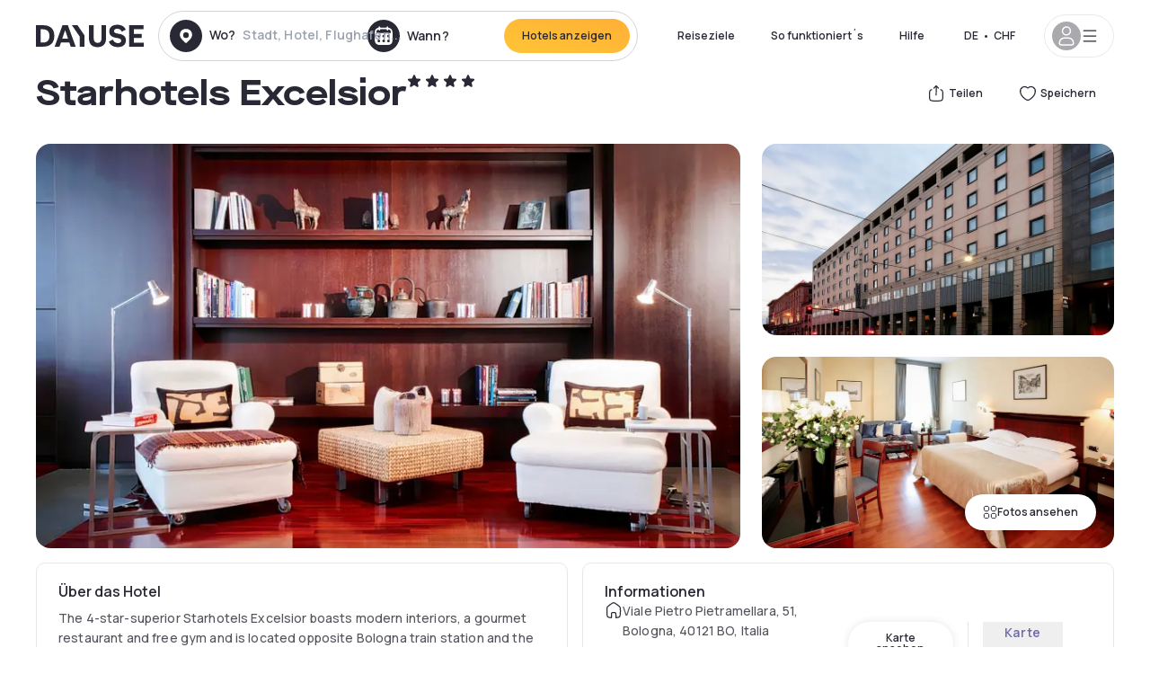

--- FILE ---
content_type: text/html; charset=utf-8
request_url: https://de.dayuse.ch/hotels/italy/starhotels-excelsior
body_size: 52417
content:
<!DOCTYPE html><html translate="no" lang="de-CH"><head><meta charSet="utf-8"/><meta name="viewport" content="width=device-width"/><link rel="canonical" href="https://de.dayuse.ch/hotels/italy/starhotels-excelsior"/><script>
          var kameleoonLoadingTimeout = 1000;
          window.kameleoonQueue = window.kameleoonQueue || [];
          window.kameleoonStartLoadTime =  Date.now() - performance.now();
          if (!document.getElementById("kameleoonLoadingStyleSheet") && !window.kameleoonDisplayPageTimeOut)
          {
              var kameleoonS = document.getElementsByTagName("script")[0];
              var kameleoonCc = "* { visibility: hidden !important; background-image: none !important; }";
              var kameleoonStn = document.createElement("style");
              kameleoonStn.type = "text/css";
              kameleoonStn.id = "kameleoonLoadingStyleSheet";
              if (kameleoonStn.styleSheet)
              {
                  kameleoonStn.styleSheet.cssText = kameleoonCc;
              }
                  else
              {
                  kameleoonStn.appendChild(document.createTextNode(kameleoonCc));
              }
              kameleoonS.parentNode.insertBefore(kameleoonStn, kameleoonS);
              window.kameleoonDisplayPage = function(fromEngine)
                  {
                      if (!fromEngine)
                      {
                          window.kameleoonTimeout = true;
                      }
                      if (kameleoonStn.parentNode)
                      {
                          kameleoonStn.parentNode.removeChild(kameleoonStn);
                      }
                  };
              window.kameleoonDisplayPageTimeOut = window.setTimeout(window.kameleoonDisplayPage, kameleoonLoadingTimeout);
          }</script><script type="text/javascript" src="/enkoleoma.js" async=""></script><script>
              (function(w,d,s,l,i){w[l]=w[l]||[];w[l].push({'gtm.start':
              new Date().getTime(),event:'gtm.js'});var f=d.getElementsByTagName(s)[0],
              j=d.createElement(s),dl=l!='dataLayer'?'&l='+l:'';j.async=true;j.src=
              'https://sgtm.dayuse.ch/tms?id='+i+dl;f.parentNode.insertBefore(j,f);
              })(window,document,'script','dataLayer', 'GTM-PFRJSLZ');
              </script><title>Starhotels Excelsior, Bologna : -47% am Tag - Dayuse.ch</title><meta name="robots" content="index,follow"/><meta name="description" content="Starhotels Excelsior buchen Sie ein Hotelzimmer für ein paar Stunden zu reduzierten Preisen. ✓ Einfache Buchung ✓ Kostenlose Stornierung ✓ Bezahlung ohne Kreditkarte."/><link rel="alternate" hrefLang="fr-FR" href="https://www.dayuse.fr/hotels/italy/starhotels-excelsior"/><link rel="alternate" hrefLang="en-GB" href="https://www.dayuse.co.uk/hotels/italy/starhotels-excelsior"/><link rel="alternate" hrefLang="it-IT" href="https://www.dayuse-hotels.it/hotels/italy/starhotels-excelsior"/><link rel="alternate" hrefLang="es-ES" href="https://www.dayuse.es/hotels/italy/starhotels-excelsior"/><link rel="alternate" hrefLang="de-DE" href="https://www.dayuse.de/hotels/italy/starhotels-excelsior"/><link rel="alternate" hrefLang="fr-BE" href="https://www.dayuse.be/hotels/italy/starhotels-excelsior"/><link rel="alternate" hrefLang="nl-BE" href="https://nl.dayuse.be/hotels/italy/starhotels-excelsior"/><link rel="alternate" hrefLang="fr-CH" href="https://www.dayuse.ch/hotels/italy/starhotels-excelsior"/><link rel="alternate" hrefLang="de-CH" href="https://de.dayuse.ch/hotels/italy/starhotels-excelsior"/><link rel="alternate" hrefLang="pt-BR" href="https://www.dayuse.net.br/hotels/italy/starhotels-excelsior"/><link rel="alternate" hrefLang="pt-PT" href="https://pt.dayuse.com/hotels/italy/starhotels-excelsior"/><link rel="alternate" hrefLang="nl-NL" href="https://www.dayuse.nl/hotels/italy/starhotels-excelsior"/><link rel="alternate" hrefLang="de-AT" href="https://www.dayuse.at/hotels/italy/starhotels-excelsior"/><link rel="alternate" hrefLang="en-AU" href="https://au.dayuse.com/hotels/italy/starhotels-excelsior"/><link rel="alternate" hrefLang="en-IE" href="https://www.dayuse.ie/hotels/italy/starhotels-excelsior"/><link rel="alternate" hrefLang="zh-HK" href="https://www.dayuse.com.hk/hotels/italy/starhotels-excelsior"/><link rel="alternate" hrefLang="en-HK" href="https://en.dayuse.com.hk/hotels/italy/starhotels-excelsior"/><link rel="alternate" hrefLang="en-AE" href="https://www.dayuse.ae/hotels/italy/starhotels-excelsior"/><link rel="alternate" hrefLang="en-QA" href="https://qa.dayuse.com/hotels/italy/starhotels-excelsior"/><link rel="alternate" hrefLang="en-BH" href="https://bh.dayuse.com/hotels/italy/starhotels-excelsior"/><link rel="alternate" hrefLang="en-CA" href="https://ca.dayuse.com/hotels/italy/starhotels-excelsior"/><link rel="alternate" hrefLang="en-SG" href="https://www.dayuse.sg/hotels/italy/starhotels-excelsior"/><link rel="alternate" hrefLang="en-SE" href="https://www.dayuse.se/hotels/italy/starhotels-excelsior"/><link rel="alternate" hrefLang="en-TH" href="https://th.dayuse.com/hotels/italy/starhotels-excelsior"/><link rel="alternate" hrefLang="ko-KR" href="https://kr.dayuse.com/hotels/italy/starhotels-excelsior"/><link rel="alternate" hrefLang="en-NZ" href="https://nz.dayuse.com/hotels/italy/starhotels-excelsior"/><link rel="alternate" hrefLang="en-US" href="https://www.dayuse.com/hotels/italy/starhotels-excelsior"/><link rel="alternate" hrefLang="en" href="https://www.dayuse.com/hotels/italy/starhotels-excelsior"/><link rel="alternate" hrefLang="fr" href="https://www.dayuse.fr/hotels/italy/starhotels-excelsior"/><link rel="alternate" hrefLang="de" href="https://www.dayuse.de/hotels/italy/starhotels-excelsior"/><link rel="alternate" hrefLang="es" href="https://www.dayuse.es/hotels/italy/starhotels-excelsior"/><link rel="alternate" hrefLang="it" href="https://www.dayuse-hotels.it/hotels/italy/starhotels-excelsior"/><link rel="alternate" hrefLang="nl" href="https://www.dayuse.nl/hotels/italy/starhotels-excelsior"/><link rel="alternate" hrefLang="pt" href="https://pt.dayuse.com/hotels/italy/starhotels-excelsior"/><link rel="alternate" hrefLang="zh" href="https://www.dayuse.com.hk/hotels/italy/starhotels-excelsior"/><link rel="alternate" hrefLang="ko" href="https://kr.dayuse.com/hotels/italy/starhotels-excelsior"/><link rel="alternate" hrefLang="zh-CN" href="https://cn.dayuse.com/hotels/italy/starhotels-excelsior"/><link rel="alternate" hrefLang="ja-JP" href="https://jp.dayuse.com/hotels/italy/starhotels-excelsior"/><link rel="alternate" hrefLang="en-IN" href="https://in.dayuse.com/hotels/italy/starhotels-excelsior"/><link rel="alternate" hrefLang="el-GR" href="https://gr.dayuse.com/hotels/italy/starhotels-excelsior"/><link rel="alternate" hrefLang="es-MX" href="https://mx.dayuse.com/hotels/italy/starhotels-excelsior"/><link rel="alternate" hrefLang="tr-TR" href="https://tr.dayuse.com/hotels/italy/starhotels-excelsior"/><link rel="alternate" hrefLang="vi-VN" href="https://vn.dayuse.com/hotels/italy/starhotels-excelsior"/><link rel="alternate" hrefLang="id-ID" href="https://id.dayuse.com/hotels/italy/starhotels-excelsior"/><link rel="alternate" hrefLang="pl-PL" href="https://pl.dayuse.com/hotels/italy/starhotels-excelsior"/><link rel="alternate" hrefLang="en-MY" href="https://my.dayuse.com/hotels/italy/starhotels-excelsior"/><link rel="alternate" hrefLang="en-PH" href="https://ph.dayuse.com/hotels/italy/starhotels-excelsior"/><link rel="alternate" hrefLang="es-AR" href="https://ar.dayuse.com/hotels/italy/starhotels-excelsior"/><link rel="alternate" hrefLang="en-ZA" href="https://za.dayuse.com/hotels/italy/starhotels-excelsior"/><link rel="alternate" hrefLang="no-NO" href="https://no.dayuse.com/hotels/italy/starhotels-excelsior"/><link rel="alternate" hrefLang="ro-RO" href="https://ro.dayuse.com/hotels/italy/starhotels-excelsior"/><link rel="alternate" hrefLang="da-DK" href="https://dk.dayuse.com/hotels/italy/starhotels-excelsior"/><link rel="alternate" hrefLang="bg-BG" href="https://bg.dayuse.com/hotels/italy/starhotels-excelsior"/><link rel="alternate" hrefLang="fi-FI" href="https://fi.dayuse.com/hotels/italy/starhotels-excelsior"/><link rel="alternate" hrefLang="hr-HR" href="https://hr.dayuse.com/hotels/italy/starhotels-excelsior"/><link rel="alternate" hrefLang="hu-HU" href="https://hu.dayuse.com/hotels/italy/starhotels-excelsior"/><link rel="alternate" hrefLang="es-CL" href="https://cl.dayuse.com/hotels/italy/starhotels-excelsior"/><link rel="alternate" hrefLang="sk-SK" href="https://sk.dayuse.com/hotels/italy/starhotels-excelsior"/><link rel="alternate" hrefLang="es-EC" href="https://ec.dayuse.com/hotels/italy/starhotels-excelsior"/><link rel="alternate" hrefLang="es-CR" href="https://cr.dayuse.com/hotels/italy/starhotels-excelsior"/><link rel="alternate" hrefLang="es-CO" href="https://co.dayuse.com/hotels/italy/starhotels-excelsior"/><meta property="og:title" content="Starhotels Excelsior, Bologna : -47% am Tag - Dayuse.ch"/><meta property="og:description" content="Starhotels Excelsior buchen Sie ein Hotelzimmer für ein paar Stunden zu reduzierten Preisen. ✓ Einfache Buchung ✓ Kostenlose Stornierung ✓ Bezahlung ohne Kreditkarte."/><meta property="og:type" content="product"/><meta property="og:image" content="https://dayuse.twic.pics/hotels/5970/3ef8728178be14bd0995dd97c1e547bf-starhotels-excelsior.jpeg?frz-w=320&amp;frz-fit=cover"/><meta property="og:image:alt" content="Starhotels Excelsior"/><meta property="og:image:width" content="320"/><meta property="og:image:height" content="180"/><meta property="og:site_name" content="Dayuse"/><link rel="alternate" href="/hotel-page-rss-feed.xml" type="application/rss+xml"/><script type="application/ld+json">{"@context":"https://schema.org","@type":"BreadcrumbList","itemListElement":[{"@type":"ListItem","position":0,"item":"https://de.dayuse.ch/","name":"Home"},{"@type":"ListItem","position":1,"item":"https://de.dayuse.ch/s/italia","name":"Italien"},{"@type":"ListItem","position":2,"item":"https://de.dayuse.ch/s/italia/emilia-romagna","name":"Emilia-Romagna"},{"@type":"ListItem","position":3,"item":"https://de.dayuse.ch/s/italia/emilia-romagna/citta-metropolitana-di-bologna","name":"Città Metropolitana di Bologna"},{"@type":"ListItem","position":4,"item":"https://de.dayuse.ch/s/italia/emilia-romagna/citta-metropolitana-di-bologna/bologna","name":"Bologna"},{"@type":"ListItem","position":5,"item":"https://de.dayuse.ch/s/italia/emilia-romagna/citta-metropolitana-di-bologna/bologna/bologna","name":"Bologna"}]}</script><link rel="preload" as="image" imageSrcSet="https://image.dayuse.com/hotels/5970/3ef8728178be14bd0995dd97c1e547bf-starhotels-excelsior.jpeg?twic=v1/resize=640/quality=75 640w, https://image.dayuse.com/hotels/5970/3ef8728178be14bd0995dd97c1e547bf-starhotels-excelsior.jpeg?twic=v1/resize=750/quality=75 750w, https://image.dayuse.com/hotels/5970/3ef8728178be14bd0995dd97c1e547bf-starhotels-excelsior.jpeg?twic=v1/resize=828/quality=75 828w, https://image.dayuse.com/hotels/5970/3ef8728178be14bd0995dd97c1e547bf-starhotels-excelsior.jpeg?twic=v1/resize=1080/quality=75 1080w, https://image.dayuse.com/hotels/5970/3ef8728178be14bd0995dd97c1e547bf-starhotels-excelsior.jpeg?twic=v1/resize=1200/quality=75 1200w, https://image.dayuse.com/hotels/5970/3ef8728178be14bd0995dd97c1e547bf-starhotels-excelsior.jpeg?twic=v1/resize=1920/quality=75 1920w, https://image.dayuse.com/hotels/5970/3ef8728178be14bd0995dd97c1e547bf-starhotels-excelsior.jpeg?twic=v1/resize=2048/quality=75 2048w, https://image.dayuse.com/hotels/5970/3ef8728178be14bd0995dd97c1e547bf-starhotels-excelsior.jpeg?twic=v1/resize=3840/quality=75 3840w" imageSizes="(min-width: 768px) 768px, 100vw" fetchpriority="high"/><meta name="next-head-count" content="81"/><link rel="preconnect" href="https://fonts.googleapis.com"/><link rel="preconnect" href="https://fonts.gstatic.com"/><link rel="stylesheet" data-href="https://fonts.googleapis.com/css2?family=Manrope:wght@200;300;400;500;600;700;800&amp;display=swap"/><link rel="preconnect" href="https://dayuse.twic.pics"/><link rel="shortcut icon" type="image/png" sizes="192x192" href="/android-chrome-192x192.png"/><link rel="apple-touch-icon" type="image/png" sizes="192x192" href="/apple-touch-icon.png"/><link rel="preload" href="/_next/static/css/bb234f50a4a930d6.css" as="style" crossorigin="anonymous"/><link rel="stylesheet" href="/_next/static/css/bb234f50a4a930d6.css" crossorigin="anonymous" data-n-g=""/><link rel="preload" href="/_next/static/css/5689c02ad49ccb8d.css" as="style" crossorigin="anonymous"/><link rel="stylesheet" href="/_next/static/css/5689c02ad49ccb8d.css" crossorigin="anonymous" data-n-p=""/><link rel="preload" href="/_next/static/css/4cd358ba8304893d.css" as="style" crossorigin="anonymous"/><link rel="stylesheet" href="/_next/static/css/4cd358ba8304893d.css" crossorigin="anonymous" data-n-p=""/><link rel="preload" href="/_next/static/css/ec1a5d6cb9770f69.css" as="style" crossorigin="anonymous"/><link rel="stylesheet" href="/_next/static/css/ec1a5d6cb9770f69.css" crossorigin="anonymous" data-n-p=""/><noscript data-n-css=""></noscript><script defer="" crossorigin="anonymous" nomodule="" src="/_next/static/chunks/polyfills-42372ed130431b0a.js"></script><script src="/_next/static/chunks/webpack-494baffd4e1fadf8.js" defer="" crossorigin="anonymous"></script><script src="/_next/static/chunks/framework-ccff4bb10ca7a844.js" defer="" crossorigin="anonymous"></script><script src="/_next/static/chunks/main-8f709d2a56ffa5e0.js" defer="" crossorigin="anonymous"></script><script src="/_next/static/chunks/pages/_app-32a5e4ca84885a7a.js" defer="" crossorigin="anonymous"></script><script src="/_next/static/chunks/11e07bb4-ecab8e418514ca72.js" defer="" crossorigin="anonymous"></script><script src="/_next/static/chunks/6424-aa82e0af8d62506d.js" defer="" crossorigin="anonymous"></script><script src="/_next/static/chunks/1860-1fffb5fd01e02c9c.js" defer="" crossorigin="anonymous"></script><script src="/_next/static/chunks/9207-6d268bf4027f1d60.js" defer="" crossorigin="anonymous"></script><script src="/_next/static/chunks/1681-f89fc2bb6506fb2f.js" defer="" crossorigin="anonymous"></script><script src="/_next/static/chunks/8945-913e61c74bbb11e9.js" defer="" crossorigin="anonymous"></script><script src="/_next/static/chunks/2195-28341ed7eeaefc62.js" defer="" crossorigin="anonymous"></script><script src="/_next/static/chunks/3935-7c47be9f17285a78.js" defer="" crossorigin="anonymous"></script><script src="/_next/static/chunks/4634-3e35a0244367528a.js" defer="" crossorigin="anonymous"></script><script src="/_next/static/chunks/9755-b2886e792733da7b.js" defer="" crossorigin="anonymous"></script><script src="/_next/static/chunks/9803-cb5bb47e7a808b45.js" defer="" crossorigin="anonymous"></script><script src="/_next/static/chunks/3128-d5fd4e7c5309d162.js" defer="" crossorigin="anonymous"></script><script src="/_next/static/chunks/9490-2ce5a6c90f01ea35.js" defer="" crossorigin="anonymous"></script><script src="/_next/static/chunks/8744-47a51d4e1bd50fea.js" defer="" crossorigin="anonymous"></script><script src="/_next/static/chunks/5127-b2ce83e9c07559b4.js" defer="" crossorigin="anonymous"></script><script src="/_next/static/chunks/1129-2932f2ed263689f7.js" defer="" crossorigin="anonymous"></script><script src="/_next/static/chunks/4372-dfa72d1fd66359ba.js" defer="" crossorigin="anonymous"></script><script src="/_next/static/chunks/8162-517609a67eb1c8dc.js" defer="" crossorigin="anonymous"></script><script src="/_next/static/chunks/544-a2b71707b36e1453.js" defer="" crossorigin="anonymous"></script><script src="/_next/static/chunks/2429-572e803dc6f606ca.js" defer="" crossorigin="anonymous"></script><script src="/_next/static/chunks/134-5be590cddb0b67db.js" defer="" crossorigin="anonymous"></script><script src="/_next/static/chunks/2357-038faa220aba970d.js" defer="" crossorigin="anonymous"></script><script src="/_next/static/chunks/9324-f78412b2ca3262b3.js" defer="" crossorigin="anonymous"></script><script src="/_next/static/chunks/7632-338909887821353c.js" defer="" crossorigin="anonymous"></script><script src="/_next/static/chunks/7483-98f2964ec880521b.js" defer="" crossorigin="anonymous"></script><script src="/_next/static/chunks/9743-d3238b15c014d820.js" defer="" crossorigin="anonymous"></script><script src="/_next/static/chunks/pages/hotels/%5B...slug%5D-39b6612e0b61d061.js" defer="" crossorigin="anonymous"></script><script src="/_next/static/3bdfa0d28a267e600efb9858c2fda1c5946bb04f/_buildManifest.js" defer="" crossorigin="anonymous"></script><script src="/_next/static/3bdfa0d28a267e600efb9858c2fda1c5946bb04f/_ssgManifest.js" defer="" crossorigin="anonymous"></script><link rel="stylesheet" href="https://fonts.googleapis.com/css2?family=Manrope:wght@200;300;400;500;600;700;800&display=swap"/></head><body><noscript></noscript><div id="__next"><script type="application/ld+json">{"@context":"https://schema.org","@type":"Hotel","@id":"https://de.dayuse.ch/hotels/italy/starhotels-excelsior","name":"Starhotels Excelsior","description":"<p>The 4-star-superior Starhotels Excelsior boasts modern interiors, a gourmet restaurant and free gym and is located opposite Bologna train station and the bus terminal to the airport. Elegant and spacious, rooms feature carpeted or wooden floors and neutral color schemes. They all have air conditioning, tea and coffee making facilities and TVs with satellite and pay-per-view channels. The entire hotel is covered by Wi-Fi, which is free in public areas. The Fondente Bar offers complimentary newspapers and hot and cold drinks all day. Avorio Restaurant serves a full American breakfast and an a la carte menu for lunch and dinner. This Starhotel is near Montagnola Park and a 15-minute walk from Bologna Cathedral and Piazza Maggiore.</p>","url":"https://de.dayuse.ch/hotels/italy/starhotels-excelsior","telephone":"0800 724 5975","priceRange":"Preise ab 79.14 CHF. Unsere Preise werden regulär angepasst","image":["https://dayuse.twic.pics/hotels/5970/3ef8728178be14bd0995dd97c1e547bf-starhotels-excelsior.jpeg","https://dayuse.twic.pics/hotels/5970/478a98e21edf34412f333ecfde3b1155-starhotels-excelsior.jpg","https://dayuse.twic.pics/hotels/5970/05d78cc87fa530cff016718e7e55525b-starhotels-excelsior.jpg","https://dayuse.twic.pics/hotels/5970/3562457cb7482c24d6d8ce28eb455d30-starhotels-excelsior.jpg","https://dayuse.twic.pics/hotels/5970/e4e18435b08eafa9389b236abf716caf-starhotels-excelsior.jpeg","https://dayuse.twic.pics/hotels/5970/52dac581fa7d43cdf34283884f7b331e-starhotels-excelsior.jpg","https://dayuse.twic.pics/hotels/5970/f90bec2880c5af4fe0892079a3696efc-starhotels-excelsior.jpeg","https://dayuse.twic.pics/hotels/5970/c4800f330b038276988f8618137d7cae-starhotels-excelsior.jpeg","https://dayuse.twic.pics/hotels/5970/d2b83cc2591c0aeef7fca63296bb119f-starhotels-excelsior.jpg","https://dayuse.twic.pics/hotels/5970/6588ddbd85a539e322abb07c3109436b-starhotels-excelsior.jpeg"],"address":{"@type":"PostalAddress","streetAddress":"Viale Pietro Pietramellara, 51, Bologna, 40121 BO, Italia","addressLocality":"Bologna","addressRegion":"","postalCode":"40121"},"geo":{"latitude":"44.5050802","longitude":"11.3424154","@type":"GeoCoordinates"},"aggregateRating":{"@type":"AggregateRating","ratingCount":96,"ratingValue":"4.5"}}</script><div class="undefined"></div><header class="z-40 h-20 left-0 right-0 top-0"><div class="flex items-center justify-between h-full ds-container"><div class="flex flex-1 items-center justify-between md:justify-start"><div class="flex"><div class="block md:hidden text-shadow-black"><div class="flex items-center h-full"><svg class="h-6 w-6 mr-4" type="button" aria-haspopup="dialog" aria-expanded="false" aria-controls="radix-:R1aq6:" data-state="closed"><use href="/common-icons-1764665529445.sprite.svg#menu"></use></svg></div></div><a class="mr-4 text-shadow-black" href="/"><span class="sr-only">Dayuse</span><svg data-name="Layer 1" xmlns="http://www.w3.org/2000/svg" viewBox="0 0 481.62 100" width="120" height="30" fill="currentColor"><path d="M481.62 97.76v-18.1H437.3V58.77h35.49v-18H437.3V20.2h43.76V2.1h-64.93v95.66zm-156-22.16c6 15.42 20.9 24.26 40.68 24.26 22.2 0 35.7-11.36 35.7-30.29 0-14.59-8.84-24.69-28.19-28.48l-13.51-2.66c-7.85-1.54-11.78-5.19-11.78-10 0-6.73 5.61-10.66 15-10.66s16.27 4.77 20.34 13.33L401 21.74C395.93 8.13 382 0 363.39 0c-21.6 0-35.76 10.8-35.76 29.87 0 14.73 9.11 24.27 27.2 27.77l13.61 2.67C376.85 62 381.06 65.5 381.06 71c0 7-5.61 11.08-14.86 11.08-10.66 0-18.1-5.75-23-16.27zM275.17 100C298.73 100 313 86.4 313 62.55V2.1h-20v59.47c0 12.62-6.59 19.5-17.39 19.5s-17.39-6.88-17.39-19.5V2.1H237v60.45C237 86.4 251.47 100 275.17 100M160.73 2.1l34.64 50.35v45.31h21.18V47L185.69 2.1zM130.43 24l12.77 37.71h-25.53zm47.13 73.78L142.64 2.1h-24.13L83.59 97.76h21.88l6.17-18.24h37.59l6.17 18.24zM21.18 20.34H32c18.51 0 28.47 10.52 28.47 29.59S50.49 79.52 32 79.52H21.18zm11.36 77.42c32 0 49.51-17 49.51-47.83S64.52 2.1 32.54 2.1H0v95.66z"></path></svg></a></div><div class=""><div class="lg:mt-0 flex flex-wrap h-12 md:h-14 justify-end md:justify-start"><div class="lg:mt-0 flex flex-wrap h-12 md:h-14 flex-1 rounded-full border border-shadow-black-20"><div class="flex py-2 md:py-0 h-full"><div class="md:rounded-full md:hover:bg-shadow-black-10"><div class="relative hidden md:flex items-center px-3 h-full md:rounded-full"><svg class="fill-current shrink-0 text-shadow-black size-9 cursor-pointer"><use href="/common-icons-1764665529445.sprite.svg#solid-circle-place"></use></svg><div class="relative w-full"><div class="body3 focus absolute pointer-events-none whitespace-nowrap inset-0 flex items-center px-2 truncate">Wo?<span class="text-gray-400 ml-2 truncate">Stadt, Hotel, Flughafen...</span></div><input type="text" class="body3 focus focus:outline-none pl-2 pr-4 truncate lg:w-40 w-full bg-transparent" autoComplete="off" value=""/></div></div><div class="md:hidden flex items-center h-full w-full px-3 cursor-pointer  font-medium text-sm"><svg class="size-8 fill-current text-shadow-black mr-2"><use href="/common-icons-1764665529445.sprite.svg#solid-circle-search"></use></svg>Forschen</div></div><div class="flex rounded-full abtest-calendar abtest-off hover:bg-shadow-black-10"><div class="cursor-pointer"><div class="hidden md:flex items-center px-3 space-x-2 h-full md:rounded-full"><svg class="size-9 text-shadow-black"><use href="/common-icons-1764665529445.sprite.svg#solid-circle-calendar"></use></svg><span class="body3 focus w-24 focus:outline-none text-left whitespace-nowrap">Wann?</span></div></div><div class="hidden h-full md:rounded-r-xl md:flex py-2 pr-2"><button class="flex justify-center select-none items-center rounded-full text-shadow-black bg-gradient-to-bl from-[#FFAF36] to-sunshine-yellow cursor-pointer whitespace-nowrap active:bg-sunshine-yellow active:bg-none hover:bg-[#FFAF36] hover:bg-none disabled:bg-shadow-black-40 disabled:bg-none disabled:text-white disabled:cursor-default text-button-sm py-3 px-5" type="submit"><span>Hotels anzeigen</span></button></div></div></div></div></div></div></div><div class="hidden lg:flex items-center"><button class="inline-flex items-center justify-center gap-2 whitespace-nowrap rounded-full transition-colors focus-visible:outline-none focus-visible:ring-2 focus-visible:ring-offset-2 focus-visible:ring-black disabled:pointer-events-none disabled:opacity-50 [&amp;_svg]:pointer-events-none [&amp;_svg]:size-4 [&amp;_svg]:shrink-0 bg-transparent hover:bg-[#F8F7FB] active:bg-[#E9E9F3] focus:bg-white/25 disabled:bg-shadow-black-20 ds-text-button-sm py-3 px-5 h-[42px] text-shadow-black" type="button" aria-haspopup="dialog" aria-expanded="false" aria-controls="radix-:Rcq6:" data-state="closed">Reiseziele</button><button class="items-center justify-center gap-2 whitespace-nowrap rounded-full transition-colors focus-visible:outline-none focus-visible:ring-2 focus-visible:ring-offset-2 focus-visible:ring-black disabled:pointer-events-none disabled:opacity-50 [&amp;_svg]:pointer-events-none [&amp;_svg]:size-4 [&amp;_svg]:shrink-0 bg-transparent hover:bg-[#F8F7FB] active:bg-[#E9E9F3] focus:bg-white/25 text-shadow-black disabled:bg-shadow-black-20 ds-text-button-sm py-3 px-5 h-[42px] xl:block hidden" href="/how-it-works">So funktioniert´s</button><button class="items-center justify-center gap-2 whitespace-nowrap rounded-full transition-colors focus-visible:outline-none focus-visible:ring-2 focus-visible:ring-offset-2 focus-visible:ring-black disabled:pointer-events-none disabled:opacity-50 [&amp;_svg]:pointer-events-none [&amp;_svg]:size-4 [&amp;_svg]:shrink-0 bg-transparent hover:bg-[#F8F7FB] active:bg-[#E9E9F3] focus:bg-white/25 text-shadow-black disabled:bg-shadow-black-20 ds-text-button-sm py-3 px-5 h-[42px] xl:block hidden" href="https://support.dayuse.com/hc/de">Hilfe</button><button class="items-center justify-center gap-2 whitespace-nowrap rounded-full transition-colors focus-visible:outline-none focus-visible:ring-2 focus-visible:ring-offset-2 focus-visible:ring-black disabled:pointer-events-none disabled:opacity-50 [&amp;_svg]:pointer-events-none [&amp;_svg]:size-4 [&amp;_svg]:shrink-0 bg-transparent hover:bg-[#F8F7FB] active:bg-[#E9E9F3] focus:bg-white/25 text-shadow-black disabled:bg-shadow-black-20 ds-text-button-sm py-3 px-5 h-[42px] hidden">0800 724 5975</button><div class="pr-2"><button class="inline-flex items-center justify-center gap-2 whitespace-nowrap rounded-full transition-colors focus-visible:outline-none focus-visible:ring-2 focus-visible:ring-offset-2 focus-visible:ring-black disabled:pointer-events-none disabled:opacity-50 [&amp;_svg]:pointer-events-none [&amp;_svg]:size-4 [&amp;_svg]:shrink-0 bg-transparent hover:bg-[#F8F7FB] active:bg-[#E9E9F3] focus:bg-white/25 text-shadow-black disabled:bg-shadow-black-20 ds-text-button-sm py-3 px-5 h-[42px]" type="button" aria-haspopup="dialog" aria-expanded="false" aria-controls="radix-:R1cq6:" data-state="closed"><span class="uppercase mx-1">de</span><span>•</span><span class="mx-1">CHF</span></button></div><button class="bg-white flex gap-3 items-center active:shadow-100 rounded-full h-12 pl-2 pr-4 border border-shadow-black-10 hover:border-shadow-black-80" type="button" id="radix-:R1kq6:" aria-haspopup="menu" aria-expanded="false" data-state="closed" data-slot="dropdown-menu-trigger"><span class="h-8 w-8 rounded-full flex items-center justify-center uppercase bg-shadow-black-40"><svg class="h-6 w-6 text-white fill-current"><use href="/common-icons-1764665529445.sprite.svg#user"></use></svg><span class="font-bold"></span></span><svg class="h-5 w-5 text-shadow-black"><use href="/common-icons-1764665529445.sprite.svg#menu"></use></svg></button></div></div></header><main><article class="flex flex-col md:mb-6 ds-container"><div data-anchor="presentation" id="presentation"></div><div class="md:order-3 md:m-auto -mx-5 md:mx-0"><div id="js-hotel-photos-container" class="relative overflow-auto md:overflow-visible flex"><button class="flex justify-center select-none items-center text-shadow-black shadow-100 bg-white active:bg-shadow-black-3 active:border-shadow-black hover:bg-shadow-black-3 disabled:opacity-50 disabled:hover:bg-white disabled:active:bg-white rounded-full text-button-sm py-3 px-5 hidden md:flex absolute gap-x-1 right-5 bottom-5 z-10" id="js-hotel-photos-see-all"><svg class="size-4"><use href="/common-icons-1764665529445.sprite.svg#gallery"></use></svg>Fotos ansehen</button><div class="md:hidden bg-white pt-[66.66%] w-full overflow-hidden relative"><button class="flex justify-center select-none items-center text-shadow-black shadow-100 bg-white active:bg-shadow-black-3 active:border-shadow-black hover:bg-shadow-black-3 disabled:opacity-50 disabled:hover:bg-white disabled:active:bg-white rounded-full text-button-sm h-9 w-9 md:hidden absolute left-5 top-4 z-10"><svg class="fill-current size-5"><use href="/common-icons-1764665529445.sprite.svg#chevron-left"></use></svg></button><div class="absolute md:overflow-x-hidden top-0 left-0 w-full h-full"><div class="absolute right-5 top-4 z-10"><div class="relative flex"><div class="flex gap-x-3 md:gap-x-0"><div class="relative"><button class="flex justify-center select-none items-center text-shadow-black shadow-100 bg-white active:bg-shadow-black-3 active:border-shadow-black hover:bg-shadow-black-3 disabled:opacity-50 disabled:hover:bg-white disabled:active:bg-white rounded-full text-button-sm h-9 w-9 space-x-1" id="js-hotel-photos-share-button"><svg class="size-5"><use href="/common-icons-1764665529445.sprite.svg#share"></use></svg><span class="m-auto sr-only md:not-sr-only">Teilen</span></button></div><button class="flex justify-center select-none items-center text-shadow-black shadow-100 bg-white active:bg-shadow-black-3 active:border-shadow-black hover:bg-shadow-black-3 disabled:opacity-50 disabled:hover:bg-white disabled:active:bg-white rounded-full text-button-sm h-9 w-9 space-x-1" id="js-hotel-photos-favorite-button"><svg class="size-5"><use href="/common-icons-1764665529445.sprite.svg#heart"></use></svg><span class="m-auto sr-only md:not-sr-only">Speichern</span></button></div></div></div><div class="flex duration-300 h-full overflow-x-auto md:overflow-x-visible scrollbar-hide snap-x-mand"><div class="relative flex-none object-cover snap-align-start snap-stop-always w-full md:rounded-100"><img alt="Starhotels Excelsior" fetchpriority="high" decoding="async" data-nimg="fill" class="object-cover" style="position:absolute;height:100%;width:100%;left:0;top:0;right:0;bottom:0;color:transparent" sizes="(min-width: 768px) 768px, 100vw" srcSet="https://image.dayuse.com/hotels/5970/3ef8728178be14bd0995dd97c1e547bf-starhotels-excelsior.jpeg?twic=v1/resize=640/quality=75 640w, https://image.dayuse.com/hotels/5970/3ef8728178be14bd0995dd97c1e547bf-starhotels-excelsior.jpeg?twic=v1/resize=750/quality=75 750w, https://image.dayuse.com/hotels/5970/3ef8728178be14bd0995dd97c1e547bf-starhotels-excelsior.jpeg?twic=v1/resize=828/quality=75 828w, https://image.dayuse.com/hotels/5970/3ef8728178be14bd0995dd97c1e547bf-starhotels-excelsior.jpeg?twic=v1/resize=1080/quality=75 1080w, https://image.dayuse.com/hotels/5970/3ef8728178be14bd0995dd97c1e547bf-starhotels-excelsior.jpeg?twic=v1/resize=1200/quality=75 1200w, https://image.dayuse.com/hotels/5970/3ef8728178be14bd0995dd97c1e547bf-starhotels-excelsior.jpeg?twic=v1/resize=1920/quality=75 1920w, https://image.dayuse.com/hotels/5970/3ef8728178be14bd0995dd97c1e547bf-starhotels-excelsior.jpeg?twic=v1/resize=2048/quality=75 2048w, https://image.dayuse.com/hotels/5970/3ef8728178be14bd0995dd97c1e547bf-starhotels-excelsior.jpeg?twic=v1/resize=3840/quality=75 3840w" src="https://image.dayuse.com/hotels/5970/3ef8728178be14bd0995dd97c1e547bf-starhotels-excelsior.jpeg?twic=v1/resize=3840/quality=75"/></div><div class="relative flex-none object-cover snap-align-start snap-stop-always w-full md:rounded-100"><img alt="Starhotels Excelsior" loading="lazy" decoding="async" data-nimg="fill" class="object-cover" style="position:absolute;height:100%;width:100%;left:0;top:0;right:0;bottom:0;color:transparent" sizes="(min-width: 768px) 768px, 100vw" srcSet="https://image.dayuse.com/hotels/5970/478a98e21edf34412f333ecfde3b1155-starhotels-excelsior.jpg?twic=v1/resize=640/quality=75 640w, https://image.dayuse.com/hotels/5970/478a98e21edf34412f333ecfde3b1155-starhotels-excelsior.jpg?twic=v1/resize=750/quality=75 750w, https://image.dayuse.com/hotels/5970/478a98e21edf34412f333ecfde3b1155-starhotels-excelsior.jpg?twic=v1/resize=828/quality=75 828w, https://image.dayuse.com/hotels/5970/478a98e21edf34412f333ecfde3b1155-starhotels-excelsior.jpg?twic=v1/resize=1080/quality=75 1080w, https://image.dayuse.com/hotels/5970/478a98e21edf34412f333ecfde3b1155-starhotels-excelsior.jpg?twic=v1/resize=1200/quality=75 1200w, https://image.dayuse.com/hotels/5970/478a98e21edf34412f333ecfde3b1155-starhotels-excelsior.jpg?twic=v1/resize=1920/quality=75 1920w, https://image.dayuse.com/hotels/5970/478a98e21edf34412f333ecfde3b1155-starhotels-excelsior.jpg?twic=v1/resize=2048/quality=75 2048w, https://image.dayuse.com/hotels/5970/478a98e21edf34412f333ecfde3b1155-starhotels-excelsior.jpg?twic=v1/resize=3840/quality=75 3840w" src="https://image.dayuse.com/hotels/5970/478a98e21edf34412f333ecfde3b1155-starhotels-excelsior.jpg?twic=v1/resize=3840/quality=75"/></div><div class="relative flex-none object-cover snap-align-start snap-stop-always w-full md:rounded-100"><img alt="Starhotels Excelsior" loading="lazy" decoding="async" data-nimg="fill" class="object-cover" style="position:absolute;height:100%;width:100%;left:0;top:0;right:0;bottom:0;color:transparent" sizes="(min-width: 768px) 768px, 100vw" srcSet="https://image.dayuse.com/hotels/5970/05d78cc87fa530cff016718e7e55525b-starhotels-excelsior.jpg?twic=v1/resize=640/quality=75 640w, https://image.dayuse.com/hotels/5970/05d78cc87fa530cff016718e7e55525b-starhotels-excelsior.jpg?twic=v1/resize=750/quality=75 750w, https://image.dayuse.com/hotels/5970/05d78cc87fa530cff016718e7e55525b-starhotels-excelsior.jpg?twic=v1/resize=828/quality=75 828w, https://image.dayuse.com/hotels/5970/05d78cc87fa530cff016718e7e55525b-starhotels-excelsior.jpg?twic=v1/resize=1080/quality=75 1080w, https://image.dayuse.com/hotels/5970/05d78cc87fa530cff016718e7e55525b-starhotels-excelsior.jpg?twic=v1/resize=1200/quality=75 1200w, https://image.dayuse.com/hotels/5970/05d78cc87fa530cff016718e7e55525b-starhotels-excelsior.jpg?twic=v1/resize=1920/quality=75 1920w, https://image.dayuse.com/hotels/5970/05d78cc87fa530cff016718e7e55525b-starhotels-excelsior.jpg?twic=v1/resize=2048/quality=75 2048w, https://image.dayuse.com/hotels/5970/05d78cc87fa530cff016718e7e55525b-starhotels-excelsior.jpg?twic=v1/resize=3840/quality=75 3840w" src="https://image.dayuse.com/hotels/5970/05d78cc87fa530cff016718e7e55525b-starhotels-excelsior.jpg?twic=v1/resize=3840/quality=75"/></div><div class="relative flex-none object-cover snap-align-start snap-stop-always w-full md:rounded-100"><img alt="Starhotels Excelsior" loading="lazy" decoding="async" data-nimg="fill" class="object-cover" style="position:absolute;height:100%;width:100%;left:0;top:0;right:0;bottom:0;color:transparent" sizes="(min-width: 768px) 768px, 100vw" srcSet="https://image.dayuse.com/hotels/5970/3562457cb7482c24d6d8ce28eb455d30-starhotels-excelsior.jpg?twic=v1/resize=640/quality=75 640w, https://image.dayuse.com/hotels/5970/3562457cb7482c24d6d8ce28eb455d30-starhotels-excelsior.jpg?twic=v1/resize=750/quality=75 750w, https://image.dayuse.com/hotels/5970/3562457cb7482c24d6d8ce28eb455d30-starhotels-excelsior.jpg?twic=v1/resize=828/quality=75 828w, https://image.dayuse.com/hotels/5970/3562457cb7482c24d6d8ce28eb455d30-starhotels-excelsior.jpg?twic=v1/resize=1080/quality=75 1080w, https://image.dayuse.com/hotels/5970/3562457cb7482c24d6d8ce28eb455d30-starhotels-excelsior.jpg?twic=v1/resize=1200/quality=75 1200w, https://image.dayuse.com/hotels/5970/3562457cb7482c24d6d8ce28eb455d30-starhotels-excelsior.jpg?twic=v1/resize=1920/quality=75 1920w, https://image.dayuse.com/hotels/5970/3562457cb7482c24d6d8ce28eb455d30-starhotels-excelsior.jpg?twic=v1/resize=2048/quality=75 2048w, https://image.dayuse.com/hotels/5970/3562457cb7482c24d6d8ce28eb455d30-starhotels-excelsior.jpg?twic=v1/resize=3840/quality=75 3840w" src="https://image.dayuse.com/hotels/5970/3562457cb7482c24d6d8ce28eb455d30-starhotels-excelsior.jpg?twic=v1/resize=3840/quality=75"/></div><div class="relative flex-none object-cover snap-align-start snap-stop-always w-full md:rounded-100"><img alt="Starhotels Excelsior" loading="lazy" decoding="async" data-nimg="fill" class="object-cover" style="position:absolute;height:100%;width:100%;left:0;top:0;right:0;bottom:0;color:transparent" sizes="(min-width: 768px) 768px, 100vw" srcSet="https://image.dayuse.com/hotels/5970/e4e18435b08eafa9389b236abf716caf-starhotels-excelsior.jpeg?twic=v1/resize=640/quality=75 640w, https://image.dayuse.com/hotels/5970/e4e18435b08eafa9389b236abf716caf-starhotels-excelsior.jpeg?twic=v1/resize=750/quality=75 750w, https://image.dayuse.com/hotels/5970/e4e18435b08eafa9389b236abf716caf-starhotels-excelsior.jpeg?twic=v1/resize=828/quality=75 828w, https://image.dayuse.com/hotels/5970/e4e18435b08eafa9389b236abf716caf-starhotels-excelsior.jpeg?twic=v1/resize=1080/quality=75 1080w, https://image.dayuse.com/hotels/5970/e4e18435b08eafa9389b236abf716caf-starhotels-excelsior.jpeg?twic=v1/resize=1200/quality=75 1200w, https://image.dayuse.com/hotels/5970/e4e18435b08eafa9389b236abf716caf-starhotels-excelsior.jpeg?twic=v1/resize=1920/quality=75 1920w, https://image.dayuse.com/hotels/5970/e4e18435b08eafa9389b236abf716caf-starhotels-excelsior.jpeg?twic=v1/resize=2048/quality=75 2048w, https://image.dayuse.com/hotels/5970/e4e18435b08eafa9389b236abf716caf-starhotels-excelsior.jpeg?twic=v1/resize=3840/quality=75 3840w" src="https://image.dayuse.com/hotels/5970/e4e18435b08eafa9389b236abf716caf-starhotels-excelsior.jpeg?twic=v1/resize=3840/quality=75"/></div><div class="relative flex-none object-cover snap-align-start snap-stop-always w-full md:rounded-100"><img alt="Starhotels Excelsior" loading="lazy" decoding="async" data-nimg="fill" class="object-cover" style="position:absolute;height:100%;width:100%;left:0;top:0;right:0;bottom:0;color:transparent" sizes="(min-width: 768px) 768px, 100vw" srcSet="https://image.dayuse.com/hotels/5970/52dac581fa7d43cdf34283884f7b331e-starhotels-excelsior.jpg?twic=v1/resize=640/quality=75 640w, https://image.dayuse.com/hotels/5970/52dac581fa7d43cdf34283884f7b331e-starhotels-excelsior.jpg?twic=v1/resize=750/quality=75 750w, https://image.dayuse.com/hotels/5970/52dac581fa7d43cdf34283884f7b331e-starhotels-excelsior.jpg?twic=v1/resize=828/quality=75 828w, https://image.dayuse.com/hotels/5970/52dac581fa7d43cdf34283884f7b331e-starhotels-excelsior.jpg?twic=v1/resize=1080/quality=75 1080w, https://image.dayuse.com/hotels/5970/52dac581fa7d43cdf34283884f7b331e-starhotels-excelsior.jpg?twic=v1/resize=1200/quality=75 1200w, https://image.dayuse.com/hotels/5970/52dac581fa7d43cdf34283884f7b331e-starhotels-excelsior.jpg?twic=v1/resize=1920/quality=75 1920w, https://image.dayuse.com/hotels/5970/52dac581fa7d43cdf34283884f7b331e-starhotels-excelsior.jpg?twic=v1/resize=2048/quality=75 2048w, https://image.dayuse.com/hotels/5970/52dac581fa7d43cdf34283884f7b331e-starhotels-excelsior.jpg?twic=v1/resize=3840/quality=75 3840w" src="https://image.dayuse.com/hotels/5970/52dac581fa7d43cdf34283884f7b331e-starhotels-excelsior.jpg?twic=v1/resize=3840/quality=75"/></div><div class="relative flex-none object-cover snap-align-start snap-stop-always w-full md:rounded-100"><img alt="Starhotels Excelsior" loading="lazy" decoding="async" data-nimg="fill" class="object-cover" style="position:absolute;height:100%;width:100%;left:0;top:0;right:0;bottom:0;color:transparent" sizes="(min-width: 768px) 768px, 100vw" srcSet="https://image.dayuse.com/hotels/5970/f90bec2880c5af4fe0892079a3696efc-starhotels-excelsior.jpeg?twic=v1/resize=640/quality=75 640w, https://image.dayuse.com/hotels/5970/f90bec2880c5af4fe0892079a3696efc-starhotels-excelsior.jpeg?twic=v1/resize=750/quality=75 750w, https://image.dayuse.com/hotels/5970/f90bec2880c5af4fe0892079a3696efc-starhotels-excelsior.jpeg?twic=v1/resize=828/quality=75 828w, https://image.dayuse.com/hotels/5970/f90bec2880c5af4fe0892079a3696efc-starhotels-excelsior.jpeg?twic=v1/resize=1080/quality=75 1080w, https://image.dayuse.com/hotels/5970/f90bec2880c5af4fe0892079a3696efc-starhotels-excelsior.jpeg?twic=v1/resize=1200/quality=75 1200w, https://image.dayuse.com/hotels/5970/f90bec2880c5af4fe0892079a3696efc-starhotels-excelsior.jpeg?twic=v1/resize=1920/quality=75 1920w, https://image.dayuse.com/hotels/5970/f90bec2880c5af4fe0892079a3696efc-starhotels-excelsior.jpeg?twic=v1/resize=2048/quality=75 2048w, https://image.dayuse.com/hotels/5970/f90bec2880c5af4fe0892079a3696efc-starhotels-excelsior.jpeg?twic=v1/resize=3840/quality=75 3840w" src="https://image.dayuse.com/hotels/5970/f90bec2880c5af4fe0892079a3696efc-starhotels-excelsior.jpeg?twic=v1/resize=3840/quality=75"/></div><div class="relative flex-none object-cover snap-align-start snap-stop-always w-full md:rounded-100"><img alt="Starhotels Excelsior" loading="lazy" decoding="async" data-nimg="fill" class="object-cover" style="position:absolute;height:100%;width:100%;left:0;top:0;right:0;bottom:0;color:transparent" sizes="(min-width: 768px) 768px, 100vw" srcSet="https://image.dayuse.com/hotels/5970/c4800f330b038276988f8618137d7cae-starhotels-excelsior.jpeg?twic=v1/resize=640/quality=75 640w, https://image.dayuse.com/hotels/5970/c4800f330b038276988f8618137d7cae-starhotels-excelsior.jpeg?twic=v1/resize=750/quality=75 750w, https://image.dayuse.com/hotels/5970/c4800f330b038276988f8618137d7cae-starhotels-excelsior.jpeg?twic=v1/resize=828/quality=75 828w, https://image.dayuse.com/hotels/5970/c4800f330b038276988f8618137d7cae-starhotels-excelsior.jpeg?twic=v1/resize=1080/quality=75 1080w, https://image.dayuse.com/hotels/5970/c4800f330b038276988f8618137d7cae-starhotels-excelsior.jpeg?twic=v1/resize=1200/quality=75 1200w, https://image.dayuse.com/hotels/5970/c4800f330b038276988f8618137d7cae-starhotels-excelsior.jpeg?twic=v1/resize=1920/quality=75 1920w, https://image.dayuse.com/hotels/5970/c4800f330b038276988f8618137d7cae-starhotels-excelsior.jpeg?twic=v1/resize=2048/quality=75 2048w, https://image.dayuse.com/hotels/5970/c4800f330b038276988f8618137d7cae-starhotels-excelsior.jpeg?twic=v1/resize=3840/quality=75 3840w" src="https://image.dayuse.com/hotels/5970/c4800f330b038276988f8618137d7cae-starhotels-excelsior.jpeg?twic=v1/resize=3840/quality=75"/></div><div class="relative flex-none object-cover snap-align-start snap-stop-always w-full md:rounded-100"><img alt="Starhotels Excelsior" loading="lazy" decoding="async" data-nimg="fill" class="object-cover" style="position:absolute;height:100%;width:100%;left:0;top:0;right:0;bottom:0;color:transparent" sizes="(min-width: 768px) 768px, 100vw" srcSet="https://image.dayuse.com/hotels/5970/d2b83cc2591c0aeef7fca63296bb119f-starhotels-excelsior.jpg?twic=v1/resize=640/quality=75 640w, https://image.dayuse.com/hotels/5970/d2b83cc2591c0aeef7fca63296bb119f-starhotels-excelsior.jpg?twic=v1/resize=750/quality=75 750w, https://image.dayuse.com/hotels/5970/d2b83cc2591c0aeef7fca63296bb119f-starhotels-excelsior.jpg?twic=v1/resize=828/quality=75 828w, https://image.dayuse.com/hotels/5970/d2b83cc2591c0aeef7fca63296bb119f-starhotels-excelsior.jpg?twic=v1/resize=1080/quality=75 1080w, https://image.dayuse.com/hotels/5970/d2b83cc2591c0aeef7fca63296bb119f-starhotels-excelsior.jpg?twic=v1/resize=1200/quality=75 1200w, https://image.dayuse.com/hotels/5970/d2b83cc2591c0aeef7fca63296bb119f-starhotels-excelsior.jpg?twic=v1/resize=1920/quality=75 1920w, https://image.dayuse.com/hotels/5970/d2b83cc2591c0aeef7fca63296bb119f-starhotels-excelsior.jpg?twic=v1/resize=2048/quality=75 2048w, https://image.dayuse.com/hotels/5970/d2b83cc2591c0aeef7fca63296bb119f-starhotels-excelsior.jpg?twic=v1/resize=3840/quality=75 3840w" src="https://image.dayuse.com/hotels/5970/d2b83cc2591c0aeef7fca63296bb119f-starhotels-excelsior.jpg?twic=v1/resize=3840/quality=75"/></div><div class="relative flex-none object-cover snap-align-start snap-stop-always w-full md:rounded-100"><img alt="Starhotels Excelsior" loading="lazy" decoding="async" data-nimg="fill" class="object-cover" style="position:absolute;height:100%;width:100%;left:0;top:0;right:0;bottom:0;color:transparent" sizes="(min-width: 768px) 768px, 100vw" srcSet="https://image.dayuse.com/hotels/5970/6588ddbd85a539e322abb07c3109436b-starhotels-excelsior.jpeg?twic=v1/resize=640/quality=75 640w, https://image.dayuse.com/hotels/5970/6588ddbd85a539e322abb07c3109436b-starhotels-excelsior.jpeg?twic=v1/resize=750/quality=75 750w, https://image.dayuse.com/hotels/5970/6588ddbd85a539e322abb07c3109436b-starhotels-excelsior.jpeg?twic=v1/resize=828/quality=75 828w, https://image.dayuse.com/hotels/5970/6588ddbd85a539e322abb07c3109436b-starhotels-excelsior.jpeg?twic=v1/resize=1080/quality=75 1080w, https://image.dayuse.com/hotels/5970/6588ddbd85a539e322abb07c3109436b-starhotels-excelsior.jpeg?twic=v1/resize=1200/quality=75 1200w, https://image.dayuse.com/hotels/5970/6588ddbd85a539e322abb07c3109436b-starhotels-excelsior.jpeg?twic=v1/resize=1920/quality=75 1920w, https://image.dayuse.com/hotels/5970/6588ddbd85a539e322abb07c3109436b-starhotels-excelsior.jpeg?twic=v1/resize=2048/quality=75 2048w, https://image.dayuse.com/hotels/5970/6588ddbd85a539e322abb07c3109436b-starhotels-excelsior.jpeg?twic=v1/resize=3840/quality=75 3840w" src="https://image.dayuse.com/hotels/5970/6588ddbd85a539e322abb07c3109436b-starhotels-excelsior.jpeg?twic=v1/resize=3840/quality=75"/></div><div class="relative flex-none object-cover snap-align-start snap-stop-always w-full md:rounded-100"><img alt="Starhotels Excelsior" loading="lazy" decoding="async" data-nimg="fill" class="object-cover" style="position:absolute;height:100%;width:100%;left:0;top:0;right:0;bottom:0;color:transparent" sizes="(min-width: 768px) 768px, 100vw" srcSet="https://image.dayuse.com/hotels/5970/0531cbd3a598356af8acfe629986fd76-starhotels-excelsior.jpeg?twic=v1/resize=640/quality=75 640w, https://image.dayuse.com/hotels/5970/0531cbd3a598356af8acfe629986fd76-starhotels-excelsior.jpeg?twic=v1/resize=750/quality=75 750w, https://image.dayuse.com/hotels/5970/0531cbd3a598356af8acfe629986fd76-starhotels-excelsior.jpeg?twic=v1/resize=828/quality=75 828w, https://image.dayuse.com/hotels/5970/0531cbd3a598356af8acfe629986fd76-starhotels-excelsior.jpeg?twic=v1/resize=1080/quality=75 1080w, https://image.dayuse.com/hotels/5970/0531cbd3a598356af8acfe629986fd76-starhotels-excelsior.jpeg?twic=v1/resize=1200/quality=75 1200w, https://image.dayuse.com/hotels/5970/0531cbd3a598356af8acfe629986fd76-starhotels-excelsior.jpeg?twic=v1/resize=1920/quality=75 1920w, https://image.dayuse.com/hotels/5970/0531cbd3a598356af8acfe629986fd76-starhotels-excelsior.jpeg?twic=v1/resize=2048/quality=75 2048w, https://image.dayuse.com/hotels/5970/0531cbd3a598356af8acfe629986fd76-starhotels-excelsior.jpeg?twic=v1/resize=3840/quality=75 3840w" src="https://image.dayuse.com/hotels/5970/0531cbd3a598356af8acfe629986fd76-starhotels-excelsior.jpeg?twic=v1/resize=3840/quality=75"/></div><div class="relative flex-none object-cover snap-align-start snap-stop-always w-full md:rounded-100"><img alt="Starhotels Excelsior" loading="lazy" decoding="async" data-nimg="fill" class="object-cover" style="position:absolute;height:100%;width:100%;left:0;top:0;right:0;bottom:0;color:transparent" sizes="(min-width: 768px) 768px, 100vw" srcSet="https://image.dayuse.com/hotels/5970/ecd00e625b14f04d06ddedabe1a3879d-starhotels-excelsior.jpeg?twic=v1/resize=640/quality=75 640w, https://image.dayuse.com/hotels/5970/ecd00e625b14f04d06ddedabe1a3879d-starhotels-excelsior.jpeg?twic=v1/resize=750/quality=75 750w, https://image.dayuse.com/hotels/5970/ecd00e625b14f04d06ddedabe1a3879d-starhotels-excelsior.jpeg?twic=v1/resize=828/quality=75 828w, https://image.dayuse.com/hotels/5970/ecd00e625b14f04d06ddedabe1a3879d-starhotels-excelsior.jpeg?twic=v1/resize=1080/quality=75 1080w, https://image.dayuse.com/hotels/5970/ecd00e625b14f04d06ddedabe1a3879d-starhotels-excelsior.jpeg?twic=v1/resize=1200/quality=75 1200w, https://image.dayuse.com/hotels/5970/ecd00e625b14f04d06ddedabe1a3879d-starhotels-excelsior.jpeg?twic=v1/resize=1920/quality=75 1920w, https://image.dayuse.com/hotels/5970/ecd00e625b14f04d06ddedabe1a3879d-starhotels-excelsior.jpeg?twic=v1/resize=2048/quality=75 2048w, https://image.dayuse.com/hotels/5970/ecd00e625b14f04d06ddedabe1a3879d-starhotels-excelsior.jpeg?twic=v1/resize=3840/quality=75 3840w" src="https://image.dayuse.com/hotels/5970/ecd00e625b14f04d06ddedabe1a3879d-starhotels-excelsior.jpeg?twic=v1/resize=3840/quality=75"/></div><div class="relative flex-none object-cover snap-align-start snap-stop-always w-full md:rounded-100"><img alt="Starhotels Excelsior" loading="lazy" decoding="async" data-nimg="fill" class="object-cover" style="position:absolute;height:100%;width:100%;left:0;top:0;right:0;bottom:0;color:transparent" sizes="(min-width: 768px) 768px, 100vw" srcSet="https://image.dayuse.com/hotels/5970/a3e7a0583aa44d52e4fc96a7a6613ea8-starhotels-excelsior.jpeg?twic=v1/resize=640/quality=75 640w, https://image.dayuse.com/hotels/5970/a3e7a0583aa44d52e4fc96a7a6613ea8-starhotels-excelsior.jpeg?twic=v1/resize=750/quality=75 750w, https://image.dayuse.com/hotels/5970/a3e7a0583aa44d52e4fc96a7a6613ea8-starhotels-excelsior.jpeg?twic=v1/resize=828/quality=75 828w, https://image.dayuse.com/hotels/5970/a3e7a0583aa44d52e4fc96a7a6613ea8-starhotels-excelsior.jpeg?twic=v1/resize=1080/quality=75 1080w, https://image.dayuse.com/hotels/5970/a3e7a0583aa44d52e4fc96a7a6613ea8-starhotels-excelsior.jpeg?twic=v1/resize=1200/quality=75 1200w, https://image.dayuse.com/hotels/5970/a3e7a0583aa44d52e4fc96a7a6613ea8-starhotels-excelsior.jpeg?twic=v1/resize=1920/quality=75 1920w, https://image.dayuse.com/hotels/5970/a3e7a0583aa44d52e4fc96a7a6613ea8-starhotels-excelsior.jpeg?twic=v1/resize=2048/quality=75 2048w, https://image.dayuse.com/hotels/5970/a3e7a0583aa44d52e4fc96a7a6613ea8-starhotels-excelsior.jpeg?twic=v1/resize=3840/quality=75 3840w" src="https://image.dayuse.com/hotels/5970/a3e7a0583aa44d52e4fc96a7a6613ea8-starhotels-excelsior.jpeg?twic=v1/resize=3840/quality=75"/></div></div><div class="absolute left-0 top-0 right-0 bottom-0 flex flex-col justify-between items-center pointer-events-none"><div></div><div class="flex justify-center self-end w-10 py-1 m-4 caption-sm text-white bg-shadow-black rounded-full">1<!-- -->/<!-- -->13</div></div></div></div><div class="hidden w-full md:block lg:w-2/3 relative h-[450px]"><div class="relative h-full w-full rounded-2xl cursor-pointer" style="background-size:cover"><img alt="Starhotels Excelsior" loading="lazy" decoding="async" data-nimg="fill" class="object-cover m-auto cursor-pointer rounded-2xl h-[450px]" style="position:absolute;height:100%;width:100%;left:0;top:0;right:0;bottom:0;color:transparent" sizes="(min-width: 1024px) 764px, 100vw" srcSet="https://image.dayuse.com/hotels/5970/3ef8728178be14bd0995dd97c1e547bf-starhotels-excelsior.jpeg?twic=v1/resize=640/quality=75 640w, https://image.dayuse.com/hotels/5970/3ef8728178be14bd0995dd97c1e547bf-starhotels-excelsior.jpeg?twic=v1/resize=750/quality=75 750w, https://image.dayuse.com/hotels/5970/3ef8728178be14bd0995dd97c1e547bf-starhotels-excelsior.jpeg?twic=v1/resize=828/quality=75 828w, https://image.dayuse.com/hotels/5970/3ef8728178be14bd0995dd97c1e547bf-starhotels-excelsior.jpeg?twic=v1/resize=1080/quality=75 1080w, https://image.dayuse.com/hotels/5970/3ef8728178be14bd0995dd97c1e547bf-starhotels-excelsior.jpeg?twic=v1/resize=1200/quality=75 1200w, https://image.dayuse.com/hotels/5970/3ef8728178be14bd0995dd97c1e547bf-starhotels-excelsior.jpeg?twic=v1/resize=1920/quality=75 1920w, https://image.dayuse.com/hotels/5970/3ef8728178be14bd0995dd97c1e547bf-starhotels-excelsior.jpeg?twic=v1/resize=2048/quality=75 2048w, https://image.dayuse.com/hotels/5970/3ef8728178be14bd0995dd97c1e547bf-starhotels-excelsior.jpeg?twic=v1/resize=3840/quality=75 3840w" src="https://image.dayuse.com/hotels/5970/3ef8728178be14bd0995dd97c1e547bf-starhotels-excelsior.jpeg?twic=v1/resize=3840/quality=75"/></div></div><div class="md:w-1/3 hidden lg:block space-y-6 h-[450px] ml-6"><div class="relative w-full h-full rounded-2xl" style="height:213px"><img alt="Starhotels Excelsior" loading="lazy" decoding="async" data-nimg="fill" class="object-cover m-auto cursor-pointer rounded-2xl h-[213px]" style="position:absolute;height:100%;width:100%;left:0;top:0;right:0;bottom:0;color:transparent" sizes="384px" srcSet="https://image.dayuse.com/hotels/5970/478a98e21edf34412f333ecfde3b1155-starhotels-excelsior.jpg?twic=v1/resize=16/quality=75 16w, https://image.dayuse.com/hotels/5970/478a98e21edf34412f333ecfde3b1155-starhotels-excelsior.jpg?twic=v1/resize=32/quality=75 32w, https://image.dayuse.com/hotels/5970/478a98e21edf34412f333ecfde3b1155-starhotels-excelsior.jpg?twic=v1/resize=48/quality=75 48w, https://image.dayuse.com/hotels/5970/478a98e21edf34412f333ecfde3b1155-starhotels-excelsior.jpg?twic=v1/resize=64/quality=75 64w, https://image.dayuse.com/hotels/5970/478a98e21edf34412f333ecfde3b1155-starhotels-excelsior.jpg?twic=v1/resize=96/quality=75 96w, https://image.dayuse.com/hotels/5970/478a98e21edf34412f333ecfde3b1155-starhotels-excelsior.jpg?twic=v1/resize=128/quality=75 128w, https://image.dayuse.com/hotels/5970/478a98e21edf34412f333ecfde3b1155-starhotels-excelsior.jpg?twic=v1/resize=256/quality=75 256w, https://image.dayuse.com/hotels/5970/478a98e21edf34412f333ecfde3b1155-starhotels-excelsior.jpg?twic=v1/resize=384/quality=75 384w, https://image.dayuse.com/hotels/5970/478a98e21edf34412f333ecfde3b1155-starhotels-excelsior.jpg?twic=v1/resize=640/quality=75 640w, https://image.dayuse.com/hotels/5970/478a98e21edf34412f333ecfde3b1155-starhotels-excelsior.jpg?twic=v1/resize=750/quality=75 750w, https://image.dayuse.com/hotels/5970/478a98e21edf34412f333ecfde3b1155-starhotels-excelsior.jpg?twic=v1/resize=828/quality=75 828w, https://image.dayuse.com/hotels/5970/478a98e21edf34412f333ecfde3b1155-starhotels-excelsior.jpg?twic=v1/resize=1080/quality=75 1080w, https://image.dayuse.com/hotels/5970/478a98e21edf34412f333ecfde3b1155-starhotels-excelsior.jpg?twic=v1/resize=1200/quality=75 1200w, https://image.dayuse.com/hotels/5970/478a98e21edf34412f333ecfde3b1155-starhotels-excelsior.jpg?twic=v1/resize=1920/quality=75 1920w, https://image.dayuse.com/hotels/5970/478a98e21edf34412f333ecfde3b1155-starhotels-excelsior.jpg?twic=v1/resize=2048/quality=75 2048w, https://image.dayuse.com/hotels/5970/478a98e21edf34412f333ecfde3b1155-starhotels-excelsior.jpg?twic=v1/resize=3840/quality=75 3840w" src="https://image.dayuse.com/hotels/5970/478a98e21edf34412f333ecfde3b1155-starhotels-excelsior.jpg?twic=v1/resize=3840/quality=75"/></div><div class="relative w-full rounded-2xl" style="height:213px"><img alt="Starhotels Excelsior" loading="lazy" decoding="async" data-nimg="fill" class="object-cover m-auto cursor-pointer rounded-2xl h-[213px]" style="position:absolute;height:100%;width:100%;left:0;top:0;right:0;bottom:0;color:transparent" sizes="384px" srcSet="https://image.dayuse.com/hotels/5970/05d78cc87fa530cff016718e7e55525b-starhotels-excelsior.jpg?twic=v1/resize=16/quality=75 16w, https://image.dayuse.com/hotels/5970/05d78cc87fa530cff016718e7e55525b-starhotels-excelsior.jpg?twic=v1/resize=32/quality=75 32w, https://image.dayuse.com/hotels/5970/05d78cc87fa530cff016718e7e55525b-starhotels-excelsior.jpg?twic=v1/resize=48/quality=75 48w, https://image.dayuse.com/hotels/5970/05d78cc87fa530cff016718e7e55525b-starhotels-excelsior.jpg?twic=v1/resize=64/quality=75 64w, https://image.dayuse.com/hotels/5970/05d78cc87fa530cff016718e7e55525b-starhotels-excelsior.jpg?twic=v1/resize=96/quality=75 96w, https://image.dayuse.com/hotels/5970/05d78cc87fa530cff016718e7e55525b-starhotels-excelsior.jpg?twic=v1/resize=128/quality=75 128w, https://image.dayuse.com/hotels/5970/05d78cc87fa530cff016718e7e55525b-starhotels-excelsior.jpg?twic=v1/resize=256/quality=75 256w, https://image.dayuse.com/hotels/5970/05d78cc87fa530cff016718e7e55525b-starhotels-excelsior.jpg?twic=v1/resize=384/quality=75 384w, https://image.dayuse.com/hotels/5970/05d78cc87fa530cff016718e7e55525b-starhotels-excelsior.jpg?twic=v1/resize=640/quality=75 640w, https://image.dayuse.com/hotels/5970/05d78cc87fa530cff016718e7e55525b-starhotels-excelsior.jpg?twic=v1/resize=750/quality=75 750w, https://image.dayuse.com/hotels/5970/05d78cc87fa530cff016718e7e55525b-starhotels-excelsior.jpg?twic=v1/resize=828/quality=75 828w, https://image.dayuse.com/hotels/5970/05d78cc87fa530cff016718e7e55525b-starhotels-excelsior.jpg?twic=v1/resize=1080/quality=75 1080w, https://image.dayuse.com/hotels/5970/05d78cc87fa530cff016718e7e55525b-starhotels-excelsior.jpg?twic=v1/resize=1200/quality=75 1200w, https://image.dayuse.com/hotels/5970/05d78cc87fa530cff016718e7e55525b-starhotels-excelsior.jpg?twic=v1/resize=1920/quality=75 1920w, https://image.dayuse.com/hotels/5970/05d78cc87fa530cff016718e7e55525b-starhotels-excelsior.jpg?twic=v1/resize=2048/quality=75 2048w, https://image.dayuse.com/hotels/5970/05d78cc87fa530cff016718e7e55525b-starhotels-excelsior.jpg?twic=v1/resize=3840/quality=75 3840w" src="https://image.dayuse.com/hotels/5970/05d78cc87fa530cff016718e7e55525b-starhotels-excelsior.jpg?twic=v1/resize=3840/quality=75"/></div></div></div></div><div class="pt-7 pb-9 hidden"><nav class="flex -mx-1 mb-0 caption-md"><span class="m-1 text-shadow-black-60"><a href="/s/italia">Italien</a> <!-- -->&gt;</span><span class="m-1 text-shadow-black-60"><a href="/s/italia/emilia-romagna">Emilia-Romagna</a> <!-- -->&gt;</span><span class="m-1 text-shadow-black-60"><a href="/s/italia/emilia-romagna/citta-metropolitana-di-bologna">Città Metropolitana di Bologna</a> <!-- -->&gt;</span><span class="m-1 text-shadow-black-60"><a href="/s/italia/emilia-romagna/citta-metropolitana-di-bologna/bologna">Bologna</a> <!-- -->&gt;</span><span class="m-1 text-shadow-black-60"><a href="/s/italia/emilia-romagna/citta-metropolitana-di-bologna/bologna/bologna">Bologna</a> <!-- -->&gt;</span><span class="m-1 text-shadow-black-80 font-semibold">Starhotels Excelsior</span></nav></div><div id="js-hotel-container" class="flex md:order-2 justify-between mt-4 md:mt-0 md:mb-8 md:mx-0"><div><h1 class="line-clamp-2 text-ellipsis overflow-hidden title1 inline">Starhotels Excelsior</h1><span class="block md:inline align-top"><span class="inline-flex md:mr-3 space-x-1 md:space-x-1"><svg class="size-3 md:size-4"><use href="/common-icons-1764665529445.sprite.svg#solid-star"></use></svg><svg class="size-3 md:size-4"><use href="/common-icons-1764665529445.sprite.svg#solid-star"></use></svg><svg class="size-3 md:size-4"><use href="/common-icons-1764665529445.sprite.svg#solid-star"></use></svg><svg class="size-3 md:size-4"><use href="/common-icons-1764665529445.sprite.svg#solid-star"></use></svg></span></span><span class="md:hidden"></span></div><div class="hidden md:block my-auto"><div class="relative flex"><div class="flex gap-x-3 md:gap-x-0"><div class="relative"><button class="flex justify-center select-none items-center text-shadow-black bg-white cursor-pointer active:text-purple-dawn  hover:text-purple-dawn disabled:opacity-50 disabled:hover:text-shadow-black disabled:active:text-shadow-black rounded-full text-button-sm py-3 px-5 space-x-1" id="js-hotel-photos-share-button"><svg class="size-5"><use href="/common-icons-1764665529445.sprite.svg#share"></use></svg><span class="m-auto sr-only md:not-sr-only">Teilen</span></button></div><button class="flex justify-center select-none items-center text-shadow-black bg-white cursor-pointer active:text-purple-dawn  hover:text-purple-dawn disabled:opacity-50 disabled:hover:text-shadow-black disabled:active:text-shadow-black rounded-full text-button-sm py-3 px-5 space-x-1" id="js-hotel-photos-favorite-button"><svg class="size-5"><use href="/common-icons-1764665529445.sprite.svg#heart"></use></svg><span class="m-auto sr-only md:not-sr-only">Speichern</span></button></div></div></div></div><div id="js-hotel-welike-equipment-map" class="grid grid-cols-1 lg:grid-cols-12 gap-6 mt-4 md:order-4"><div data-abtest-reviews="a" class="data-[abtest-reviews=b]:hidden hidden md:block lg:col-span-6"><section id="js-hotel-welike" class="p-0 md:p-6 md:rounded-10 md:shadow-100 h-full undefined"><h2 class=" mb-4 title4">Das gefällt uns</h2><div><ul class="flex flex-col space-y-4 md:space-y-3"><li class="grid grid-cols-12 gap-2 js-we-like-item-segment-default"><div class="col-span-1 pt-1"><img alt="room" loading="lazy" width="17" height="17" decoding="async" data-nimg="1" style="color:transparent" srcSet="https://image.dayuse.com/new-brand-hotel-highlight-icon/room.png?twic=v1/resize=32/quality=75 1x, https://image.dayuse.com/new-brand-hotel-highlight-icon/room.png?twic=v1/resize=48/quality=75 2x" src="https://image.dayuse.com/new-brand-hotel-highlight-icon/room.png?twic=v1/resize=48/quality=75"/></div><div class="col-span-11 flex flex-col"><span class="md:hidden title6 ">Bequemes Zimmer</span><span class=" text-shadow-black-80 body3">Vuoi fare un’ottima prima impressione? Prenota una camera elegante con una vista indimenticabile sui tetti della città</span></div></li><li class="grid grid-cols-12 gap-2 js-we-like-item-segment-default"><div class="col-span-1 pt-1"><img alt="sport" loading="lazy" width="17" height="17" decoding="async" data-nimg="1" style="color:transparent" srcSet="https://image.dayuse.com/new-brand-hotel-highlight-icon/sport.png?twic=v1/resize=32/quality=75 1x, https://image.dayuse.com/new-brand-hotel-highlight-icon/sport.png?twic=v1/resize=48/quality=75 2x" src="https://image.dayuse.com/new-brand-hotel-highlight-icon/sport.png?twic=v1/resize=48/quality=75"/></div><div class="col-span-11 flex flex-col"><span class="md:hidden title6 ">In Form bleiben</span><span class=" text-shadow-black-80 body3">Una palestra dotata di tutto ciò che serve per rimanere in forma</span></div></li><li class="grid grid-cols-12 gap-2 js-we-like-item-segment-default"><div class="col-span-1 pt-1"><img alt="architecture" loading="lazy" width="17" height="17" decoding="async" data-nimg="1" style="color:transparent" srcSet="https://image.dayuse.com/new-brand-hotel-highlight-icon/architecture.png?twic=v1/resize=32/quality=75 1x, https://image.dayuse.com/new-brand-hotel-highlight-icon/architecture.png?twic=v1/resize=48/quality=75 2x" src="https://image.dayuse.com/new-brand-hotel-highlight-icon/architecture.png?twic=v1/resize=48/quality=75"/></div><div class="col-span-11 flex flex-col"><span class="md:hidden title6 ">Ort der Inspiration</span><span class=" text-shadow-black-80 body3">Innamorati di questa oasi accogliente e tranquilla dagli interni spettacolari</span></div></li></ul></div></section></div><div data-abtest-reviews="a" class="data-[abtest-reviews=b]:hidden md:shadow-100 md:p-6 rounded-10 lg:col-span-6"><h3 class="mb-5 hidden md:block title4 text-shadow-black">Informationen</h3><div class="flex"><div class="flex flex-col items-start md:items-stretch h-full gap-x-6 pr-4 flex-1"><div class="flex flex-col gap-y-4 h-full undefined"><p class="flex gap-x-2"><svg class="size-5 shrink-0 mt-1"><use href="/common-icons-1764665529445.sprite.svg#home"></use></svg><span class="line-clamp-2 text-ellipsis overflow-hidden flex-1 body3 text-shadow-black-80">Viale Pietro Pietramellara, 51, Bologna, 40121 BO, Italia</span></p><div class="js-card-hotel-review"><div class="flex items-center gap-x-2 mb-2 text-shadow-black-80"><svg class="size-5 shrink-0"><use href="/common-icons-1764665529445.sprite.svg#review"></use></svg><span class="body3"><span class="font-semibold">4.5</span>/5</span> <span class="text-shadow-black-20">|</span> <button class="tracking-[0.04em] items-center cursor-pointer hover:underline hover:decoration-solid hover:underline-offset-2 hover:decoration-from-font font-semibold text-purple-dawn text-[12px] leading-4 text-purple-dawn flex-1 body3 inline-flex items-center">96 Bewertungen</button></div></div></div></div><div class="md:w-[300px] md:h-[155px]"><div class="flex justify-center  rounded-xl m-auto h-full items-start md:items-center" style="background-image:none;background-size:initial;background-position:initial"><button class="flex justify-center select-none items-center rounded-full text-shadow-black border border-shadow-black-80 bg-white active:bg-shadow-black-3 active:border-shadow-black hover:bg-shadow-black-3 disabled:opacity-50 disabled:hover:bg-white disabled:active:bg-white text-button-sm py-3 px-5 md:hidden flex data-[abtest-reviews=b]:hidden" data-abtest-reviews="a">Karte ansehen</button><button class="flex justify-center select-none items-center text-shadow-black shadow-100 bg-white active:bg-shadow-black-3 active:border-shadow-black hover:bg-shadow-black-3 disabled:opacity-50 disabled:hover:bg-white disabled:active:bg-white rounded-full text-button-sm py-3 px-5 hidden md:flex">Karte ansehen</button><div data-abtest-reviews="a" class="border-l md:flex data-[abtest-reviews=a]:hidden mx-4"><button class="tracking-[0.04em] items-center cursor-pointer hover:underline hover:decoration-solid hover:underline-offset-2 hover:decoration-from-font font-semibold text-purple-dawn text-[14px] leading-6 text-purple-dawn mx-4 text-center">Karte ansehen</button></div></div></div></div></div><div data-abtest-reviews="a" class="data-[abtest-reviews=a]:hidden flex flex-col-reverse md:col-span-12 md:grid md:grid-cols-2 md:gap-4"><div class="hidden md:inline-block md:border md:border-shadow-black-30 md:rounded-10 md:px-6 md:py-5 md:h-[178px]"><h2 class="title6 mb-2">Über das Hotel</h2><div class="line-clamp-5 body3  text-shadow-black-80 text-ellipsis overflow-hidden"><p>The 4-star-superior Starhotels Excelsior boasts modern interiors, a gourmet restaurant and free gym and is located opposite Bologna train station and the bus terminal to the airport. Elegant and spacious, rooms feature carpeted or wooden floors and neutral color schemes. They all have air conditioning, tea and coffee making facilities and TVs with satellite and pay-per-view channels. The entire hotel is covered by Wi-Fi, which is free in public areas. The Fondente Bar offers complimentary newspapers and hot and cold drinks all day. Avorio Restaurant serves a full American breakfast and an a la carte menu for lunch and dinner. This Starhotel is near Montagnola Park and a 15-minute walk from Bologna Cathedral and Piazza Maggiore.</p></div></div><div class="md:basis-1/2"><div class="md:py-5 flex md:flex-row md:px-6 md:border md:border-shadow-black-30 md:rounded-10"><div class="md:basis-1/2 md:flex md:flex-col md:items-start md:h-full md:gap-x-6 md:pr-4 md:flex-1"><div class="flex flex-col gap-y-4 h-full"><span class="hidden md:block title6 text-shadow-black">Informationen</span><div class="flex gap-x-2"><svg class="hidden md:inline-block size-5 shrink-0"><use href="/common-icons-1764665529445.sprite.svg#home"></use></svg><div class="body3 text-shadow-black-80 md:inline-block md:mr-3"><span class="max-w-4/5 text-wrap">Viale Pietro Pietramellara, 51, Bologna, 40121 BO, Italia</span><div data-orientation="horizontal" role="none" class="shrink-0 md:hidden inline-block align-middle w-[16px] h-[1px] bg-shadow-black-20 mx-2"></div><button class="tracking-[0.04em] items-center cursor-pointer hover:underline hover:decoration-solid hover:underline-offset-2 hover:decoration-from-font font-semibold text-purple-dawn text-[14px] leading-6 text-purple-dawn md:hidden inline-flex">Karte ansehen</button></div></div></div></div><div class="hidden md:block md:w-[278] md:h-[138px] md:basis-1/2"><div class="flex justify-center  rounded-xl m-auto h-full items-start md:items-center" style="background-image:none;background-size:initial;background-position:initial"><button class="flex justify-center select-none items-center rounded-full text-shadow-black border border-shadow-black-80 bg-white active:bg-shadow-black-3 active:border-shadow-black hover:bg-shadow-black-3 disabled:opacity-50 disabled:hover:bg-white disabled:active:bg-white text-button-sm py-3 px-5 md:hidden flex data-[abtest-reviews=b]:hidden" data-abtest-reviews="a">Karte ansehen</button><button class="flex justify-center select-none items-center text-shadow-black shadow-100 bg-white active:bg-shadow-black-3 active:border-shadow-black hover:bg-shadow-black-3 disabled:opacity-50 disabled:hover:bg-white disabled:active:bg-white rounded-full text-button-sm py-3 px-5 hidden md:flex">Karte ansehen</button><div data-abtest-reviews="a" class="border-l md:flex data-[abtest-reviews=a]:hidden mx-4"><button class="tracking-[0.04em] items-center cursor-pointer hover:underline hover:decoration-solid hover:underline-offset-2 hover:decoration-from-font font-semibold text-purple-dawn text-[14px] leading-6 text-purple-dawn mx-4 text-center">Karte ansehen</button></div></div></div></div></div></div><div></div></div><div id="js-hotel-menu-container" class="md:hidden flex justify-center w-full md:order-5 mb-6 md:mx-auto mt-1 md:mt-10 cursor-pointer"><ul class="flex -mx-5 overflow-x-auto scrollbar-hide md:mx-auto"><li id="js-menu-button-presentation" class="md:order-1 px-5 md:px-6 pb-3 whitespace-nowrap leading-4 text-xs md:text-sm font-semibold border-b-2 border-shadow-black-10 text-shadow-black-80"><button class="font-medium border-shadow-black">Übersicht</button></li><li id="js-menu-button-offers" class="md:order-2 px-5 md:px-6 pb-3 whitespace-nowrap leading-4 text-xs md:text-sm font-semibold border-b-2 border-shadow-black-10 text-shadow-black-80"><button class="font-medium text-shadow-black-80">Angebote</button></li><li id="js-menu-button-description" class="md:order-3 px-5 md:px-6 pb-3 whitespace-nowrap leading-4 text-xs md:text-sm font-semibold border-b-2 border-shadow-black-10 text-shadow-black-80"><button class="font-medium text-shadow-black-80">Beschreibung</button></li><li id="js-menu-button-faq" class="md:order-4 px-5 md:px-6 pb-3 whitespace-nowrap leading-4 text-xs md:text-sm font-semibold border-b-2 border-shadow-black-10 text-shadow-black-80"><button class="font-medium text-shadow-black-80">FAQ</button></li><li id="js-menu-button-location" class="md:order-5 px-5 md:px-6 pb-3 whitespace-nowrap leading-4 text-xs md:text-sm font-semibold border-b-2 border-shadow-black-10 text-shadow-black-80"><button class="font-medium text-shadow-black-80">Standort</button></li><li id="js-menu-button-reviews" class="md:order-6 px-5 md:px-6 pb-3 whitespace-nowrap leading-4 text-xs md:text-sm font-semibold border-b-2 border-shadow-black-10 text-shadow-black-80"><button class="font-medium text-shadow-black-80">Kundenbewertungen</button></li></ul></div></article><section data-hotel-id="5970" class="lg:px-0 md:mb-14 mb-10"><div data-anchor="offers" id="offers"></div><div class="ds-container"><div id="js-hotel-calendar-container" class="bg-shadow-black-3 rounded-20"><div class="relative border pb-6 bg-shadow-black-3 rounded-20 flex flex-col items-center justify-center mb-6 md:mb-8"><div data-abtest-hotel-datepicker="a" class="w-full gradient-generic rounded-t-20 h-[54px] md:h-[46px] flex data-[abtest-hotel-datepicker=b]:hidden mb-6"><p class="title5 text-center m-auto">Wählen Sie Ihren Tag</p></div><div data-abtest-hotel-datepicker="a" class="title4 mb-6 mt-6 data-[abtest-hotel-datepicker=a]:hidden">Wählen Sie Ihren Tag</div><div class="flex items-center gap-4"><button class="inline-flex items-center justify-center gap-2 whitespace-nowrap rounded-full transition-colors focus-visible:outline-none focus-visible:ring-2 focus-visible:ring-offset-2 focus-visible:ring-black disabled:pointer-events-none disabled:opacity-50 [&amp;_svg]:pointer-events-none [&amp;_svg]:size-4 [&amp;_svg]:shrink-0 text-shadow-black shadow-100 bg-white active:bg-shadow-black-3 active:border-shadow-black hover:bg-shadow-black-3 size-[52px]" disabled=""><span class="sr-only">Previous day</span><svg><use href="/common-icons-1764665529445.sprite.svg#chevron-left"></use></svg></button><button class="inline-flex items-center justify-center gap-2 whitespace-nowrap rounded-full transition-colors focus-visible:outline-none focus-visible:ring-2 focus-visible:ring-offset-2 focus-visible:ring-black disabled:pointer-events-none disabled:opacity-50 [&amp;_svg]:pointer-events-none [&amp;_svg]:size-4 [&amp;_svg]:shrink-0 text-shadow-black shadow-100 bg-white active:bg-shadow-black-3 active:border-shadow-black hover:bg-shadow-black-3 ds-text-button-lg px-5 h-[52px] min-w-44" type="button" aria-haspopup="dialog" aria-expanded="false" aria-controls="radix-:R73526:" data-state="closed"><svg><use href="/common-icons-1764665529445.sprite.svg#calendar"></use></svg>Wann?</button><button class="inline-flex items-center justify-center gap-2 whitespace-nowrap rounded-full transition-colors focus-visible:outline-none focus-visible:ring-2 focus-visible:ring-offset-2 focus-visible:ring-black disabled:pointer-events-none disabled:opacity-50 [&amp;_svg]:pointer-events-none [&amp;_svg]:size-4 [&amp;_svg]:shrink-0 text-shadow-black shadow-100 bg-white active:bg-shadow-black-3 active:border-shadow-black hover:bg-shadow-black-3 size-[52px]"><span class="sr-only">Next day</span><svg><use href="/common-icons-1764665529445.sprite.svg#chevron-right"></use></svg></button></div></div></div><div class="relative"><div class="bg-gray-100/50 absolute top-0 left-0 right-0 bottom-0 flex justify-center z-40 animate-pulse"><div class="flex space-x-1"><span class="DotLoader_loader__IGNpq DotLoader_loader1__pO4Gs"></span><span class="DotLoader_loader__IGNpq DotLoader_loader2__4ykIw"></span><span class="DotLoader_loader__IGNpq DotLoader_loader3__X2_YE"></span></div></div><div class="flex flex-col gap-8"><div><div class="text-center rounded-20 px-7 py-8 mb-6 md:mb-8 border border-shadow-black-20 md:border-none"><div class=" font-semibold text-2xl mb-3.5 md:mb-2.5">Es kann keine Verbindung zum Internet hergestellt werden. Prüfen Sie Ihre Verbindung und versuchen Sie es erneut</div></div><aside id="js-hotel-suggestion"><h2 class="title3 mb-8">Unsere Hotels in der Nähe</h2><div class="pb-4 flex justify-between lg:overflow-x-visible -mx-5 md:mx-0 pr-5 md:pr-0 overflow-x-auto scrollbar-hide snap-x-mand"><div class="flex-[0_0_95%] lg:flex-[0_0_33.33%] lg:w-1/3 w-[90%] md:w-1/2 md:flex-[0_0_50%] md:first:pl-0 pl-5 snap-align-center snap-stop-always" id="hotel-suggestions-card-hotel-11501"><div class="js-cardsmall-container relative w-full flex flex-col bg-transparent rounded-10 shadow-100"><a target="_self" rel="noreferrer" title="UNA Hotels Bologna Centro" class="absolute top-0 right-0 bottom-0 left-0 z-20" href="/hotels/italy/unahotels-bologna-centro"></a><div><div><div class="bg-gray-300 rounded-t-10 md:rounded-10 h-40"><div class="relative w-full h-full rounded-10"><button class="js-button-favorite z-20 absolute top-0 h-[22px] w-[22px] flex justify-center items-center rounded-full bg-white m-4 focus:outline-none right-0"><svg class="size-[18px] mx-auto"><use href="/common-icons-1764665529445.sprite.svg#heart"></use></svg></button><img alt="UNA Hotels Bologna Centro" loading="lazy" width="384" height="160" decoding="async" data-nimg="1" class="js-cardsmall-photo object-cover w-full h-full rounded-t-10" style="color:transparent" srcSet="https://image.dayuse.com/hotels/11501/623bba4f14e0d9c07ce4d2a71ec31f62-unahotels-bologna-centro.jpg?twic=v1/resize=384/quality=75 1x, https://image.dayuse.com/hotels/11501/623bba4f14e0d9c07ce4d2a71ec31f62-unahotels-bologna-centro.jpg?twic=v1/resize=828/quality=75 2x" src="https://image.dayuse.com/hotels/11501/623bba4f14e0d9c07ce4d2a71ec31f62-unahotels-bologna-centro.jpg?twic=v1/resize=828/quality=75"/><div class="absolute bottom-2 left-2 z-30"><div class="relative flex items-stretch"><div class="js-search-cardsmall-timeslots-availability relative grow-0 shrink-0 px-1 first:pl-0 last:pr-0"><button class="flex justify-center items-center text-white bg-shadow-black rounded-full text-button-sm px-3 py-2 md:py-3 md:px-5 active:bg-shadow-black-3 active:border-shadow-black hover:bg-shadow-black disabled:opacity-50 disabled:hover:bg-black disabled:active:bg-black overflow-hidden whitespace-nowrap w-fit bg-opacity-60">10h - 17h</button></div></div></div></div></div></div><div class="py-2 px-3 bg-white rounded-b-10"><div class="flex justify-between h-12"><div class="overflow-hidden"><h2 class="js-cardsmall-hotelname mr-5 truncate title4"><a target="_self" rel="noreferrer" title="UNA Hotels Bologna Centro" href="/hotels/italy/unahotels-bologna-centro">UNA Hotels Bologna Centro</a></h2><div class="js-cardsmall-hotel-subtitle-container flex items-center"><div class="flex mr-2"><svg class="js-cardsmall-stars size-[10px] mr-0.5"><use href="/common-icons-1764665529445.sprite.svg#solid-star"></use></svg><svg class="js-cardsmall-stars size-[10px] mr-0.5"><use href="/common-icons-1764665529445.sprite.svg#solid-star"></use></svg><svg class="js-cardsmall-stars size-[10px] mr-0.5"><use href="/common-icons-1764665529445.sprite.svg#solid-star"></use></svg><svg class="js-cardsmall-stars size-[10px] mr-0.5"><use href="/common-icons-1764665529445.sprite.svg#solid-star"></use></svg></div><div class="js-cardsmall-city caption-md whitespace-nowrap overflow-hidden mr-2 text-shadow-black-80">Bologna</div></div></div></div><div class="h-6"><div class="js-card-hotel-review"><div class="flex items-center gap-x-2 mb-2 text-shadow-black-80"><svg class="size-5 shrink-0"><use href="/common-icons-1764665529445.sprite.svg#review"></use></svg><span class="body3"><span class="font-semibold">4.4</span>/5</span> <span class="text-shadow-black-20">|</span> <button class="tracking-[0.04em] items-center cursor-pointer hover:underline hover:decoration-solid hover:underline-offset-2 hover:decoration-from-font font-semibold text-purple-dawn text-[12px] leading-4 text-shadow-black-80 flex-1 body3 inline-flex items-center">30 Bewertungen</button></div></div></div><div class="js-abtest-hotel-pricing-a"><div class="flex justify-between items-end h-16"><div data-abtest-reassurance="a" class="js-search-cardsmall-reassurance js-hotel-picto-a space-y-1 data-[abtest-reassurance=b]:hidden"><span class="caption-sm flex items-center js-search-cardsmall-reassurance-without-prepayment text-smart-blue"><svg class="size-[14px]"><use href="/common-icons-1764665529445.sprite.svg#circle-check"></use></svg><span class="ml-1">Kostenlose Stornierung</span></span><span class="caption-sm flex items-center js-search-cardsmall-reassurance-need-prepayment text-smart-blue"><svg class="size-[14px]"><use href="/common-icons-1764665529445.sprite.svg#circle-check"></use></svg><span class="ml-1">Zahlung im Hotel</span></span></div><div data-abtest-reassurance="a" class="js-search-cardsmall-reassurance js-hotel-picto-a space-y-1 data-[abtest-reassurance=a]:hidden"><div class="caption-md text-smart-blue-120 flex items-center gap-1"><svg class="w-[14px] h-[14px] shrink-0"><use href="/common-icons-1764665529445.sprite.svg#shield-check"></use></svg>Kostenlose Stornierung</div><div class="caption-md text-smart-blue-120 flex items-center gap-1"><svg class="w-[14px] h-[14px] shrink-0"><use href="/common-icons-1764665529445.sprite.svg#hotel"></use></svg>Zahlung im Hotel</div></div><div class="h-full js-hotel-picto-b hidden"><div class="flex gap-x-2"></div></div><div class="js-search-cardsmall-pricing-information text-shadow-black flex-1"><div class="js-search-cardsmall-pricing-information-dayuse mb-1 md:mb-2 text-right font-extrabold text-3xl/6">81 CHF</div><div class="flex items-center justify-end"><span class="justify-center items-center rounded-full bg-shadow-black text-xs leading-[8px] font-bold py-[6px] px-2 text-white js-search-cardsmall-pricing-information-discount-percentage">-<!-- -->28<!-- -->%</span><div class="font-light ml-3 text-xs line-through decoration-shadow-black-60"><span class="js-search-cardsmall-pricing-information-comparative-price text-shadow-black-60">112 CHF<!-- --> <!-- -->pro Nacht</span></div></div></div></div></div><div class="js-abtest-hotel-pricing-b hidden"><div class="flex justify-between items-end h-16"><div class="js-search-cardsmall-reassurance space-y-1"><span class="caption-sm flex items-center js-search-cardsmall-reassurance-without-prepayment text-smart-blue"><svg class="size-[14px]"><use href="/common-icons-1764665529445.sprite.svg#circle-check"></use></svg><span class="ml-1">Kostenlose Stornierung möglich</span></span></div><div class="js-search-cardsmall-pricing-information text-shadow-black"><div class="js-search-cardsmall-pricing-information-dayuse mb-1 md:mb-2 text-right font-extrabold text-3xl/6"><span class="text-xs mr-1">Ab</span>73 CHF</div><div class="flex items-center justify-end"><span class="justify-center items-center rounded-full bg-shadow-black text-xs leading-[8px] font-bold py-[6px] px-2 text-white js-search-cardsmall-pricing-information-discount-percentage">-<!-- -->35<!-- -->%</span><div class="font-light ml-3 text-xs line-through decoration-shadow-black-60"><span class="js-search-cardsmall-pricing-information-comparative-price text-shadow-black-60">112 CHF<!-- --> <!-- -->pro Nacht</span></div></div></div></div></div></div></div></div></div><div class="flex-[0_0_95%] lg:flex-[0_0_33.33%] lg:w-1/3 w-[90%] md:w-1/2 md:flex-[0_0_50%] md:first:pl-0 pl-5 snap-align-center snap-stop-always" id="hotel-suggestions-card-hotel-15726"><div class="js-cardsmall-container relative w-full flex flex-col bg-transparent rounded-10 shadow-100"><a target="_self" rel="noreferrer" title="NH Bologna de la Gare" class="absolute top-0 right-0 bottom-0 left-0 z-20" href="/hotels/italy/nh-bologna-de-la-gare"></a><div><div><div class="bg-gray-300 rounded-t-10 md:rounded-10 h-40"><div class="relative w-full h-full rounded-10"><button class="js-button-favorite z-20 absolute top-0 h-[22px] w-[22px] flex justify-center items-center rounded-full bg-white m-4 focus:outline-none right-0"><svg class="size-[18px] mx-auto"><use href="/common-icons-1764665529445.sprite.svg#heart"></use></svg></button><img alt="NH Bologna de la Gare" loading="lazy" width="384" height="160" decoding="async" data-nimg="1" class="js-cardsmall-photo object-cover w-full h-full rounded-t-10" style="color:transparent" srcSet="https://image.dayuse.com/hotels/15726/4aade3c7de413d89ecc30184ad514a35-nh-bologna-de-la-gare.jpg?twic=v1/resize=384/quality=75 1x, https://image.dayuse.com/hotels/15726/4aade3c7de413d89ecc30184ad514a35-nh-bologna-de-la-gare.jpg?twic=v1/resize=828/quality=75 2x" src="https://image.dayuse.com/hotels/15726/4aade3c7de413d89ecc30184ad514a35-nh-bologna-de-la-gare.jpg?twic=v1/resize=828/quality=75"/><div class="absolute bottom-2 left-2 z-30"><div class="relative flex items-stretch"><div class="js-search-cardsmall-timeslots-availability relative grow-0 shrink-0 px-1 first:pl-0 last:pr-0"><button class="flex justify-center items-center text-white bg-shadow-black rounded-full text-button-sm px-3 py-2 md:py-3 md:px-5 active:bg-shadow-black-3 active:border-shadow-black hover:bg-shadow-black disabled:opacity-50 disabled:hover:bg-black disabled:active:bg-black overflow-hidden whitespace-nowrap w-fit bg-opacity-60">08h - 14h</button></div><div class="js-search-cardsmall-timeslots-availability relative grow-0 shrink-0 px-1 first:pl-0 last:pr-0"><button class="flex justify-center items-center text-white bg-shadow-black rounded-full text-button-sm px-3 py-2 md:py-3 md:px-5 active:bg-shadow-black-3 active:border-shadow-black hover:bg-shadow-black disabled:opacity-50 disabled:hover:bg-black disabled:active:bg-black overflow-hidden whitespace-nowrap w-fit bg-opacity-60">10h - 16h</button></div><div class="js-search-cardsmall-timeslots-availability relative grow-0 shrink-0 px-1 first:pl-0 last:pr-0"><button class="flex justify-center items-center text-white bg-shadow-black rounded-full text-button-sm px-3 py-2 md:py-3 md:px-5 active:bg-shadow-black-3 active:border-shadow-black hover:bg-shadow-black disabled:opacity-50 disabled:hover:bg-black disabled:active:bg-black overflow-hidden whitespace-nowrap w-fit bg-opacity-60">11h - 17h</button></div></div></div></div></div></div><div class="py-2 px-3 bg-white rounded-b-10"><div class="flex justify-between h-12"><div class="overflow-hidden"><h2 class="js-cardsmall-hotelname mr-5 truncate title4"><a target="_self" rel="noreferrer" title="NH Bologna de la Gare" href="/hotels/italy/nh-bologna-de-la-gare">NH Bologna de la Gare</a></h2><div class="js-cardsmall-hotel-subtitle-container flex items-center"><div class="flex mr-2"><svg class="js-cardsmall-stars size-[10px] mr-0.5"><use href="/common-icons-1764665529445.sprite.svg#solid-star"></use></svg><svg class="js-cardsmall-stars size-[10px] mr-0.5"><use href="/common-icons-1764665529445.sprite.svg#solid-star"></use></svg><svg class="js-cardsmall-stars size-[10px] mr-0.5"><use href="/common-icons-1764665529445.sprite.svg#solid-star"></use></svg><svg class="js-cardsmall-stars size-[10px] mr-0.5"><use href="/common-icons-1764665529445.sprite.svg#solid-star"></use></svg></div><div class="js-cardsmall-city caption-md whitespace-nowrap overflow-hidden mr-2 text-shadow-black-80">Bologna</div></div></div></div><div class="h-6"><div class="js-card-hotel-review"><div class="flex items-center gap-x-2 mb-2 text-shadow-black-80"><svg class="size-5 shrink-0"><use href="/common-icons-1764665529445.sprite.svg#review"></use></svg><span class="body3"><span class="font-semibold">4.5</span>/5</span> <span class="text-shadow-black-20">|</span> <button class="tracking-[0.04em] items-center cursor-pointer hover:underline hover:decoration-solid hover:underline-offset-2 hover:decoration-from-font font-semibold text-purple-dawn text-[12px] leading-4 text-shadow-black-80 flex-1 body3 inline-flex items-center">22 Bewertungen</button></div></div></div><div class="js-abtest-hotel-pricing-a"><div class="flex justify-between items-end h-16"><div data-abtest-reassurance="a" class="js-search-cardsmall-reassurance js-hotel-picto-a space-y-1 data-[abtest-reassurance=b]:hidden"><span class="caption-sm flex items-center js-search-cardsmall-reassurance-without-prepayment text-smart-blue"><svg class="size-[14px]"><use href="/common-icons-1764665529445.sprite.svg#circle-check"></use></svg><span class="ml-1">Kostenlose Stornierung</span></span><span class="caption-sm flex items-center js-search-cardsmall-reassurance-need-prepayment text-smart-blue"><svg class="size-[14px]"><use href="/common-icons-1764665529445.sprite.svg#circle-check"></use></svg><span class="ml-1">Zahlung im Hotel</span></span></div><div data-abtest-reassurance="a" class="js-search-cardsmall-reassurance js-hotel-picto-a space-y-1 data-[abtest-reassurance=a]:hidden"><div class="caption-md text-smart-blue-120 flex items-center gap-1"><svg class="w-[14px] h-[14px] shrink-0"><use href="/common-icons-1764665529445.sprite.svg#shield-check"></use></svg>Kostenlose Stornierung</div><div class="caption-md text-smart-blue-120 flex items-center gap-1"><svg class="w-[14px] h-[14px] shrink-0"><use href="/common-icons-1764665529445.sprite.svg#hotel"></use></svg>Zahlung im Hotel</div></div><div class="h-full js-hotel-picto-b hidden"><div class="flex gap-x-2"></div></div><div class="js-search-cardsmall-pricing-information text-shadow-black flex-1"><div class="js-search-cardsmall-pricing-information-dayuse mb-1 md:mb-2 text-right font-extrabold text-3xl/6">79 CHF</div><div class="flex items-center justify-end"><span class="justify-center items-center rounded-full bg-shadow-black text-xs leading-[8px] font-bold py-[6px] px-2 text-white js-search-cardsmall-pricing-information-discount-percentage">-<!-- -->35<!-- -->%</span><div class="font-light ml-3 text-xs line-through decoration-shadow-black-60"><span class="js-search-cardsmall-pricing-information-comparative-price text-shadow-black-60">121 CHF<!-- --> <!-- -->pro Nacht</span></div></div></div></div></div><div class="js-abtest-hotel-pricing-b hidden"><div class="flex justify-between items-end h-16"><div class="js-search-cardsmall-reassurance space-y-1"><span class="caption-sm flex items-center js-search-cardsmall-reassurance-without-prepayment text-smart-blue"><svg class="size-[14px]"><use href="/common-icons-1764665529445.sprite.svg#circle-check"></use></svg><span class="ml-1">Kostenlose Stornierung</span></span><span class="caption-sm flex items-center js-search-cardsmall-reassurance-need-prepayment text-smart-blue"><svg class="size-[14px]"><use href="/common-icons-1764665529445.sprite.svg#circle-check"></use></svg><span class="ml-1">Zahlung im Hotel</span></span></div><div class="js-search-cardsmall-pricing-information text-shadow-black"><div class="js-search-cardsmall-pricing-information-dayuse mb-1 md:mb-2 text-right font-extrabold text-3xl/6"><span class="text-xs mr-1">Ab</span>79 CHF</div><div class="flex items-center justify-end"><span class="justify-center items-center rounded-full bg-shadow-black text-xs leading-[8px] font-bold py-[6px] px-2 text-white js-search-cardsmall-pricing-information-discount-percentage">-<!-- -->35<!-- -->%</span><div class="font-light ml-3 text-xs line-through decoration-shadow-black-60"><span class="js-search-cardsmall-pricing-information-comparative-price text-shadow-black-60">121 CHF<!-- --> <!-- -->pro Nacht</span></div></div></div></div></div></div></div></div></div><div class="flex-[0_0_95%] lg:flex-[0_0_33.33%] lg:w-1/3 w-[90%] md:w-1/2 md:flex-[0_0_50%] md:first:pl-0 pl-5 snap-align-center snap-stop-always" id="hotel-suggestions-card-hotel-8240"><div class="js-cardsmall-container relative w-full flex flex-col bg-transparent rounded-10 shadow-100"><a target="_self" rel="noreferrer" title="I Portici Hotel" class="absolute top-0 right-0 bottom-0 left-0 z-20" href="/hotels/italy/i-portici-hotel"></a><div><div><div class="bg-gray-300 rounded-t-10 md:rounded-10 h-40"><div class="relative w-full h-full rounded-10"><button class="js-button-favorite z-20 absolute top-0 h-[22px] w-[22px] flex justify-center items-center rounded-full bg-white m-4 focus:outline-none right-0"><svg class="size-[18px] mx-auto"><use href="/common-icons-1764665529445.sprite.svg#heart"></use></svg></button><img alt="I Portici Hotel" loading="lazy" width="384" height="160" decoding="async" data-nimg="1" class="js-cardsmall-photo object-cover w-full h-full rounded-t-10" style="color:transparent" srcSet="https://image.dayuse.com/hotels/8240/452877f0e8d4f866ac1b80a897673a7d-i-portici-hotel.jpeg?twic=v1/resize=384/quality=75 1x, https://image.dayuse.com/hotels/8240/452877f0e8d4f866ac1b80a897673a7d-i-portici-hotel.jpeg?twic=v1/resize=828/quality=75 2x" src="https://image.dayuse.com/hotels/8240/452877f0e8d4f866ac1b80a897673a7d-i-portici-hotel.jpeg?twic=v1/resize=828/quality=75"/><div class="absolute bottom-2 left-2 z-30"><div class="relative flex items-stretch"><div class="js-search-cardsmall-timeslots-availability relative grow-0 shrink-0 px-1 first:pl-0 last:pr-0"><button class="flex justify-center items-center text-white bg-shadow-black rounded-full text-button-sm px-3 py-2 md:py-3 md:px-5 active:bg-shadow-black-3 active:border-shadow-black hover:bg-shadow-black disabled:opacity-50 disabled:hover:bg-black disabled:active:bg-black overflow-hidden whitespace-nowrap w-fit bg-opacity-60">10h - 17h</button></div></div></div></div></div></div><div class="py-2 px-3 bg-white rounded-b-10"><div class="flex justify-between h-12"><div class="overflow-hidden"><h2 class="js-cardsmall-hotelname mr-5 truncate title4"><a target="_self" rel="noreferrer" title="I Portici Hotel" href="/hotels/italy/i-portici-hotel">I Portici Hotel</a></h2><div class="js-cardsmall-hotel-subtitle-container flex items-center"><div class="flex mr-2"><svg class="js-cardsmall-stars size-[10px] mr-0.5"><use href="/common-icons-1764665529445.sprite.svg#solid-star"></use></svg><svg class="js-cardsmall-stars size-[10px] mr-0.5"><use href="/common-icons-1764665529445.sprite.svg#solid-star"></use></svg><svg class="js-cardsmall-stars size-[10px] mr-0.5"><use href="/common-icons-1764665529445.sprite.svg#solid-star"></use></svg><svg class="js-cardsmall-stars size-[10px] mr-0.5"><use href="/common-icons-1764665529445.sprite.svg#solid-star"></use></svg></div><div class="js-cardsmall-city caption-md whitespace-nowrap overflow-hidden mr-2 text-shadow-black-80">Bologna</div></div></div></div><div class="h-6"><div class="js-card-hotel-review"><div class="flex items-center gap-x-2 mb-2 text-shadow-black-80"><svg class="size-5 shrink-0"><use href="/common-icons-1764665529445.sprite.svg#review"></use></svg><span class="body3"><span class="font-semibold">4.3</span>/5</span> <span class="text-shadow-black-20">|</span> <button class="tracking-[0.04em] items-center cursor-pointer hover:underline hover:decoration-solid hover:underline-offset-2 hover:decoration-from-font font-semibold text-purple-dawn text-[12px] leading-4 text-shadow-black-80 flex-1 body3 inline-flex items-center">45 Bewertungen</button></div></div></div><div class="js-abtest-hotel-pricing-a"><div class="flex justify-between items-end h-16"><div data-abtest-reassurance="a" class="js-search-cardsmall-reassurance js-hotel-picto-a space-y-1 data-[abtest-reassurance=b]:hidden"><span class="caption-sm flex items-center js-search-cardsmall-reassurance-without-prepayment text-smart-blue"><svg class="size-[14px]"><use href="/common-icons-1764665529445.sprite.svg#circle-check"></use></svg><span class="ml-1">Kostenlose Stornierung</span></span><span class="caption-sm flex items-center js-search-cardsmall-reassurance-need-prepayment text-smart-blue"><svg class="size-[14px]"><use href="/common-icons-1764665529445.sprite.svg#circle-check"></use></svg><span class="ml-1">Zahlung im Hotel</span></span></div><div data-abtest-reassurance="a" class="js-search-cardsmall-reassurance js-hotel-picto-a space-y-1 data-[abtest-reassurance=a]:hidden"><div class="caption-md text-smart-blue-120 flex items-center gap-1"><svg class="w-[14px] h-[14px] shrink-0"><use href="/common-icons-1764665529445.sprite.svg#shield-check"></use></svg>Kostenlose Stornierung</div><div class="caption-md text-smart-blue-120 flex items-center gap-1"><svg class="w-[14px] h-[14px] shrink-0"><use href="/common-icons-1764665529445.sprite.svg#hotel"></use></svg>Zahlung im Hotel</div></div><div class="h-full js-hotel-picto-b hidden"><div class="flex gap-x-2"></div></div><div class="js-search-cardsmall-pricing-information text-shadow-black flex-1"><div class="js-search-cardsmall-pricing-information-dayuse mb-1 md:mb-2 text-right font-extrabold text-3xl/6">91 CHF</div><div class="flex items-center justify-end"><span class="justify-center items-center rounded-full bg-shadow-black text-xs leading-[8px] font-bold py-[6px] px-2 text-white js-search-cardsmall-pricing-information-discount-percentage">-<!-- -->51<!-- -->%</span><div class="font-light ml-3 text-xs line-through decoration-shadow-black-60"><span class="js-search-cardsmall-pricing-information-comparative-price text-shadow-black-60">186 CHF<!-- --> <!-- -->pro Nacht</span></div></div></div></div></div><div class="js-abtest-hotel-pricing-b hidden"><div class="flex justify-between items-end h-16"><div class="js-search-cardsmall-reassurance space-y-1"><span class="caption-sm flex items-center js-search-cardsmall-reassurance-without-prepayment text-smart-blue"><svg class="size-[14px]"><use href="/common-icons-1764665529445.sprite.svg#circle-check"></use></svg><span class="ml-1">Kostenlose Stornierung</span></span><span class="caption-sm flex items-center js-search-cardsmall-reassurance-need-prepayment text-smart-blue"><svg class="size-[14px]"><use href="/common-icons-1764665529445.sprite.svg#circle-check"></use></svg><span class="ml-1">Zahlung im Hotel</span></span></div><div class="js-search-cardsmall-pricing-information text-shadow-black"><div class="js-search-cardsmall-pricing-information-dayuse mb-1 md:mb-2 text-right font-extrabold text-3xl/6"><span class="text-xs mr-1">Ab</span>91 CHF</div><div class="flex items-center justify-end"><span class="justify-center items-center rounded-full bg-shadow-black text-xs leading-[8px] font-bold py-[6px] px-2 text-white js-search-cardsmall-pricing-information-discount-percentage">-<!-- -->51<!-- -->%</span><div class="font-light ml-3 text-xs line-through decoration-shadow-black-60"><span class="js-search-cardsmall-pricing-information-comparative-price text-shadow-black-60">186 CHF<!-- --> <!-- -->pro Nacht</span></div></div></div></div></div></div></div></div></div></div></aside></div></div></div></div></section><section id="js-hotel-about" class="md:mb-14 mb-10"><div class="ds-container pt-2 m-auto lg:grid lg:grid-cols-12 lg:gap-10"><div class="lg:col-span-7 flex flex-col gap-10 md:gap-16"><div id="js-hotel-about-specific-conditions" class="flex flex-col gap-6"><h2 class="title3">Besondere Bedingungen</h2><div><div class="flex gap-2 items-center title6 mb-2"><svg class="size-6 shrink-0"><use href="/common-icons-1764665529445.sprite.svg#credit-card"></use></svg>Zahlungsinformationen</div><ul class="list-disc list-inside text-shadow-black-80 body3 ml-2"><li>Barzahlung wird in diesem Hotel akzeptiert</li></ul></div></div><div data-anchor="description"><div class="title3 mb-6">Beschreibung</div><div class="line-clamp-5 body3 text-shadow-black-80"><p>The 4-star-superior Starhotels Excelsior boasts modern interiors, a gourmet restaurant and free gym and is located opposite Bologna train station and the bus terminal to the airport. Elegant and spacious, rooms feature carpeted or wooden floors and neutral color schemes. They all have air conditioning, tea and coffee making facilities and TVs with satellite and pay-per-view channels. The entire hotel is covered by Wi-Fi, which is free in public areas. The Fondente Bar offers complimentary newspapers and hot and cold drinks all day. Avorio Restaurant serves a full American breakfast and an a la carte menu for lunch and dinner. This Starhotel is near Montagnola Park and a 15-minute walk from Bologna Cathedral and Piazza Maggiore.</p></div></div><div id="js-hotel-welike"><div class="title3 mb-6">Das gefällt uns</div><div class="grid grid-col-1 md:grid-cols-3 gap-6"><div class="flex md:flex-col md:gap-2 gap-6 items-center md:items-start"><div class="shrink-0"><img alt="room" loading="lazy" width="40" height="40" decoding="async" data-nimg="1" style="color:transparent" srcSet="https://image.dayuse.com/new-brand-hotel-highlight-icon/room.png?twic=v1/resize=48/quality=75 1x, https://image.dayuse.com/new-brand-hotel-highlight-icon/room.png?twic=v1/resize=96/quality=75 2x" src="https://image.dayuse.com/new-brand-hotel-highlight-icon/room.png?twic=v1/resize=96/quality=75"/></div><div class="text-shadow-black-80 body3">Vuoi fare un’ottima prima impressione? Prenota una camera elegante con una vista indimenticabile sui tetti della città</div></div><div class="flex md:flex-col md:gap-2 gap-6 items-center md:items-start"><div class="shrink-0"><img alt="sport" loading="lazy" width="40" height="40" decoding="async" data-nimg="1" style="color:transparent" srcSet="https://image.dayuse.com/new-brand-hotel-highlight-icon/sport.png?twic=v1/resize=48/quality=75 1x, https://image.dayuse.com/new-brand-hotel-highlight-icon/sport.png?twic=v1/resize=96/quality=75 2x" src="https://image.dayuse.com/new-brand-hotel-highlight-icon/sport.png?twic=v1/resize=96/quality=75"/></div><div class="text-shadow-black-80 body3">Una palestra dotata di tutto ciò che serve per rimanere in forma</div></div><div class="flex md:flex-col md:gap-2 gap-6 items-center md:items-start"><div class="shrink-0"><img alt="architecture" loading="lazy" width="40" height="40" decoding="async" data-nimg="1" style="color:transparent" srcSet="https://image.dayuse.com/new-brand-hotel-highlight-icon/architecture.png?twic=v1/resize=48/quality=75 1x, https://image.dayuse.com/new-brand-hotel-highlight-icon/architecture.png?twic=v1/resize=96/quality=75 2x" src="https://image.dayuse.com/new-brand-hotel-highlight-icon/architecture.png?twic=v1/resize=96/quality=75"/></div><div class="text-shadow-black-80 body3">Innamorati di questa oasi accogliente e tranquilla dagli interni spettacolari</div></div></div></div><div><div class="title3 mb-6">Hotelausstattungen</div><div class="w-5/6 flex flex-wrap md:grid md:grid-cols-2 gap-6"><div class="flex gap-[18px]"><svg class="size-6 shrink-0"><use href="/hotel-amenities-icons-1764665529596.sprite.svg#restaurant"></use></svg><div class="body3 text-shadow-black-80 pt-0.5 flex gap-1">Restaurant</div></div><div class="flex gap-[18px]"><svg class="size-6 shrink-0"><use href="/hotel-amenities-icons-1764665529596.sprite.svg#drink"></use></svg><div class="body3 text-shadow-black-80 pt-0.5 flex gap-1">Bar / Café</div></div><div class="flex gap-[18px]"><svg class="size-6 shrink-0"><use href="/hotel-amenities-icons-1764665529596.sprite.svg#laptop"></use></svg><div class="body3 text-shadow-black-80 pt-0.5 flex gap-1">Business center</div></div><div class="flex gap-[18px]"><svg class="size-6 shrink-0"><use href="/hotel-amenities-icons-1764665529596.sprite.svg#meeting-room"></use></svg><div class="body3 text-shadow-black-80 pt-0.5 flex gap-1">Tagungsraum</div></div><div class="flex gap-[18px]"><svg class="size-6 shrink-0"><use href="/hotel-amenities-icons-1764665529596.sprite.svg#wifi-included"></use></svg><div class="body3 text-shadow-black-80 pt-0.5 flex gap-1">Kostenloses Wifi</div></div><div class="flex gap-[18px]"><svg class="size-6 shrink-0"><use href="/hotel-amenities-icons-1764665529596.sprite.svg#parking"></use></svg><div class="body3 text-shadow-black-80 pt-0.5 flex gap-1">Privater Parkplatz (kostenpflichtig)</div></div><div class="flex gap-[18px]"><svg class="size-6 shrink-0"><use href="/hotel-amenities-icons-1764665529596.sprite.svg#fitness"></use></svg><div class="body3 text-shadow-black-80 pt-0.5 flex gap-1">Fitness Center</div></div><div class="flex gap-[18px]"><svg class="size-6 shrink-0"><use href="/hotel-amenities-icons-1764665529596.sprite.svg#disability"></use></svg><div class="body3 text-shadow-black-80 pt-0.5 flex gap-1">Rollstuhlgerechtes Zimmer (auf Anfrage)</div></div><div class="flex gap-[18px]"><svg class="size-6 shrink-0"><use href="/hotel-amenities-icons-1764665529596.sprite.svg#elevator"></use></svg><div class="body3 text-shadow-black-80 pt-0.5 flex gap-1">Fahrstuhl</div></div><div class="flex gap-[18px]"><svg class="size-6 shrink-0"><use href="/hotel-amenities-icons-1764665529596.sprite.svg#pet"></use></svg><div class="body3 text-shadow-black-80 pt-0.5 flex gap-1">Haustiere erlaubt</div></div></div><button class="inline-flex items-center justify-center gap-2 whitespace-nowrap rounded-full transition-colors focus-visible:outline-none focus-visible:ring-2 focus-visible:ring-offset-2 focus-visible:ring-black disabled:pointer-events-none disabled:opacity-50 [&amp;_svg]:pointer-events-none [&amp;_svg]:size-4 [&amp;_svg]:shrink-0 text-shadow-black border border-shadow-black-80 bg-white active:bg-shadow-black-3 active:border-shadow-black hover:bg-shadow-black-3 ds-text-button-lg px-5 h-[52px] mt-6">Weitere Informationen</button></div><div data-anchor="faq"><h2 class="title3">Häufig gestellte Fragen</h2><div data-orientation="vertical"><div data-state="closed" data-orientation="vertical" class="border-b"><h3 data-orientation="vertical" data-state="closed" class="flex"><button type="button" aria-controls="radix-:R26cn26:" aria-expanded="false" data-state="closed" data-orientation="vertical" id="radix-:R6cn26:" class="flex flex-1 items-center justify-between font-medium transition-all hover:underline [&amp;[data-state=open]&gt;svg]:rotate-180 focus-visible:ring-2 focus-visible:ring-shadow-black title6 py-6" data-radix-collection-item="">So funktioniert es<svg class="h-4 w-4 shrink-0 transition-transform duration-200"><use href="/common-icons-1764665529445.sprite.svg#chevron-down"></use></svg></button></h3><div data-state="closed" id="radix-:R26cn26:" hidden="" role="region" aria-labelledby="radix-:R6cn26:" data-orientation="vertical" class="overflow-hidden text-sm transition-all data-[state=closed]:animate-accordion-up data-[state=open]:animate-accordion-down" style="--radix-accordion-content-height:var(--radix-collapsible-content-height);--radix-accordion-content-width:var(--radix-collapsible-content-width)"></div></div><div data-state="closed" data-orientation="vertical" class="border-b"><h3 data-orientation="vertical" data-state="closed" class="flex"><button type="button" aria-controls="radix-:R2acn26:" aria-expanded="false" data-state="closed" data-orientation="vertical" id="radix-:Racn26:" class="flex flex-1 items-center justify-between font-medium transition-all hover:underline [&amp;[data-state=open]&gt;svg]:rotate-180 focus-visible:ring-2 focus-visible:ring-shadow-black title6 py-6" data-radix-collection-item="">Check-in-Informationen<svg class="h-4 w-4 shrink-0 transition-transform duration-200"><use href="/common-icons-1764665529445.sprite.svg#chevron-down"></use></svg></button></h3><div data-state="closed" id="radix-:R2acn26:" hidden="" role="region" aria-labelledby="radix-:Racn26:" data-orientation="vertical" class="overflow-hidden text-sm transition-all data-[state=closed]:animate-accordion-up data-[state=open]:animate-accordion-down" style="--radix-accordion-content-height:var(--radix-collapsible-content-height);--radix-accordion-content-width:var(--radix-collapsible-content-width)"></div></div><div data-state="closed" data-orientation="vertical" class="border-b"><h3 data-orientation="vertical" data-state="closed" class="flex"><button type="button" aria-controls="radix-:R2icn26:" aria-expanded="false" data-state="closed" data-orientation="vertical" id="radix-:Ricn26:" class="flex flex-1 items-center justify-between font-medium transition-all hover:underline [&amp;[data-state=open]&gt;svg]:rotate-180 focus-visible:ring-2 focus-visible:ring-shadow-black title6 py-6" data-radix-collection-item="">Zahlungsinformationen<svg class="h-4 w-4 shrink-0 transition-transform duration-200"><use href="/common-icons-1764665529445.sprite.svg#chevron-down"></use></svg></button></h3><div data-state="closed" id="radix-:R2icn26:" hidden="" role="region" aria-labelledby="radix-:Ricn26:" data-orientation="vertical" class="overflow-hidden text-sm transition-all data-[state=closed]:animate-accordion-up data-[state=open]:animate-accordion-down" style="--radix-accordion-content-height:var(--radix-collapsible-content-height);--radix-accordion-content-width:var(--radix-collapsible-content-width)"></div></div><div data-state="closed" data-orientation="vertical" class="border-b"><h3 data-orientation="vertical" data-state="closed" class="flex"><button type="button" aria-controls="radix-:R32cn26:" aria-expanded="false" data-state="closed" data-orientation="vertical" id="radix-:R12cn26:" class="flex flex-1 items-center justify-between font-medium transition-all hover:underline [&amp;[data-state=open]&gt;svg]:rotate-180 focus-visible:ring-2 focus-visible:ring-shadow-black title6 py-6" data-radix-collection-item="">Sonstige spezifische Bedingungen<svg class="h-4 w-4 shrink-0 transition-transform duration-200"><use href="/common-icons-1764665529445.sprite.svg#chevron-down"></use></svg></button></h3><div data-state="closed" id="radix-:R32cn26:" hidden="" role="region" aria-labelledby="radix-:R12cn26:" data-orientation="vertical" class="overflow-hidden text-sm transition-all data-[state=closed]:animate-accordion-up data-[state=open]:animate-accordion-down" style="--radix-accordion-content-height:var(--radix-collapsible-content-height);--radix-accordion-content-width:var(--radix-collapsible-content-width)"></div></div></div></div><div id="js-hotel-about-itinary" data-anchor="location"><div class="title3 mb-6">Standort</div><div class="grid md:grid-cols-2 grid-cols-1 gap-6"><div class="body3 text-shadow-black-80">Viale Pietro Pietramellara, 51, Bologna, 40121 BO, Italia</div><div class="flex justify-center items-center rounded-20 md:rounded-10 md:h-full h-[156px] row-span-3" style="background-image:url(https://dayuse.twic.pics/map/map-sunrise-brand.jpg);background-size:contain"><button class="inline-flex items-center justify-center gap-2 whitespace-nowrap rounded-full transition-colors focus-visible:outline-none focus-visible:ring-2 focus-visible:ring-offset-2 focus-visible:ring-black disabled:pointer-events-none disabled:opacity-50 [&amp;_svg]:pointer-events-none [&amp;_svg]:size-4 [&amp;_svg]:shrink-0 text-shadow-black shadow-100 bg-white active:bg-shadow-black-3 active:border-shadow-black hover:bg-shadow-black-3 ds-text-button-sm py-3 px-5 h-[42px]">Karte ansehen</button></div><div><button class="tracking-[0.04em] items-center cursor-pointer hover:underline hover:decoration-solid hover:underline-offset-2 hover:decoration-from-font font-semibold text-purple-dawn text-[14px] leading-6 inline-flex text-purple-dawn" type="button"><svg class="shrink-0 fill-current mr-2 size-[18px]"><use href="/common-icons-1764665529445.sprite.svg#place"></use></svg>Anfahrt</button></div><a class="tracking-[0.04em] items-center cursor-pointer hover:underline hover:decoration-solid hover:underline-offset-2 hover:decoration-from-font font-semibold text-purple-dawn text-[14px] leading-6 inline-flex text-purple-dawn" href="tel:+498007245975"><svg class="shrink-0 fill-current mr-2 size-[18px]"><use href="/common-icons-1764665529445.sprite.svg#phone"></use></svg>0800 724 5975</a></div></div><div data-anchor="reviews" id="js-hotel-reviews-container"><div class="title3 mb-8">65 Erfahrungsberichte zu diesem Hotel</div><div class="flex items-end justify-between gap-3 mb-6"><div class="flex max-sm:flex-wrap items-center gap-3"><div class="ds-text-connexion max-sm:w-full max-sm:flex-[0_0_100%]">4,5<!-- -->/5</div><div class="title4">Hervorragend</div><div data-orientation="vertical" role="none" class="shrink-0 bg-shadow-black-20 w-[1px] h-6"></div><span class="body3 text-shadow-black-80">Zu den 96 Rezensionen</span></div><button type="button" aria-haspopup="dialog" aria-expanded="false" aria-controls="radix-:Rign26:" data-state="closed" class=""><span class="sr-only">Information</span><svg class="size-6 text-shadow-black-60"><use href="/common-icons-1764665529445.sprite.svg#circle-info"></use></svg></button></div><div class="mt-6"><button class="inline-flex items-center justify-center gap-2 whitespace-nowrap rounded-full transition-colors focus-visible:outline-none focus-visible:ring-2 focus-visible:ring-offset-2 focus-visible:ring-black disabled:pointer-events-none disabled:opacity-50 [&amp;_svg]:pointer-events-none [&amp;_svg]:size-4 [&amp;_svg]:shrink-0 text-shadow-black border border-shadow-black-80 bg-white active:bg-shadow-black-3 active:border-shadow-black hover:bg-shadow-black-3 ds-text-button-lg px-5 h-[52px]">Weitere Informationen</button></div></div></div><div class="hidden lg:block lg:col-start-9 lg:col-span-4 mb-10"><div class="sticky top-24"><div class="p-6 rounded-2xl w-full" style="box-shadow:0px 4px 12px #00000014"><h2 class="font-bold text-2xl text-shadow-black mb-4 line-clamp-3">Starhotels Excelsior</h2><div class="flex flex-row flex-wrap justify-between mb-3"><span class="my-auto inline-flex pt-2"><svg class="size-4"><use href="/common-icons-1764665529445.sprite.svg#solid-star"></use></svg><svg class="size-4"><use href="/common-icons-1764665529445.sprite.svg#solid-star"></use></svg><svg class="size-4"><use href="/common-icons-1764665529445.sprite.svg#solid-star"></use></svg><svg class="size-4"><use href="/common-icons-1764665529445.sprite.svg#solid-star"></use></svg></span><div class="relative flex"><div class="flex gap-x-3 md:gap-x-0"><div class="relative"><button class="flex justify-center select-none items-center text-shadow-black bg-white cursor-pointer active:text-purple-dawn  hover:text-purple-dawn disabled:opacity-50 disabled:hover:text-shadow-black disabled:active:text-shadow-black rounded-full text-button-sm py-3 px-5 space-x-1" id="js-hotel-photos-share-button"><svg class="size-5"><use href="/common-icons-1764665529445.sprite.svg#share"></use></svg><span class="m-auto sr-only md:not-sr-only">Teilen</span></button></div><button class="flex justify-center select-none items-center text-shadow-black bg-white cursor-pointer active:text-purple-dawn  hover:text-purple-dawn disabled:opacity-50 disabled:hover:text-shadow-black disabled:active:text-shadow-black rounded-full text-button-sm py-3 px-5 space-x-1" id="js-hotel-photos-favorite-button"><svg class="size-5"><use href="/common-icons-1764665529445.sprite.svg#heart"></use></svg><span class="m-auto sr-only md:not-sr-only">Speichern</span></button></div></div></div><div class="relative mb-5"><div><img alt="Starhotels Excelsior" loading="lazy" width="440" height="224" decoding="async" data-nimg="1" class="object-cover rounded-xl w-full h-56" style="color:transparent" srcSet="https://image.dayuse.com/hotels/5970/3ef8728178be14bd0995dd97c1e547bf-starhotels-excelsior.jpeg?twic=v1/resize=640/quality=75 1x, https://image.dayuse.com/hotels/5970/3ef8728178be14bd0995dd97c1e547bf-starhotels-excelsior.jpeg?twic=v1/resize=1080/quality=75 2x" src="https://image.dayuse.com/hotels/5970/3ef8728178be14bd0995dd97c1e547bf-starhotels-excelsior.jpeg?twic=v1/resize=1080/quality=75"/></div><button class="flex justify-center select-none items-center text-shadow-black bg-white cursor-pointer active:text-purple-dawn  hover:text-purple-dawn disabled:opacity-50 disabled:hover:text-shadow-black disabled:active:text-shadow-black rounded-full text-button-sm py-3 px-5 absolute gap-x-1 bottom-4 right-4 p-3 font-medium text-xs text-shadow-black" id="js-hotel-photos-see-all"><svg class="size-4"><use href="/common-icons-1764665529445.sprite.svg#gallery"></use></svg>Fotos ansehen</button></div><div class="flex flex-row justify-between space-x-2"><div class="flex flex-col"><span class="text-xs text-shadow-black-60">Ab</span><span class="font-extrabold text-3xl text-right text-shadow-black">79 CHF</span></div><button class="flex justify-center select-none items-center rounded-full text-shadow-black bg-gradient-to-bl from-[#FFAF36] to-sunshine-yellow cursor-pointer whitespace-nowrap active:bg-sunshine-yellow active:bg-none hover:bg-[#FFAF36] hover:bg-none disabled:bg-shadow-black-40 disabled:bg-none disabled:text-white disabled:cursor-default text-button-lg h-[52px] px-7">Zimmer reservieren</button></div></div></div></div></div></section><section class="bg-shadow-black-3 md:py-16 py-10"><aside id="js-hotel-suggestion" class="lg:pl-auto ds-container"><h2 class="title3 mb-8">Das könnte Ihnen auch gefallen</h2><div class="pb-4 flex justify-between lg:overflow-x-visible -mx-5 md:mx-0 pr-5 md:pr-0 overflow-x-auto scrollbar-hide snap-x-mand"><div class="flex-[0_0_95%] lg:flex-[0_0_33.33%] lg:w-1/3 w-[90%] md:w-1/2 md:flex-[0_0_50%] md:first:pl-0 pl-5 snap-align-center snap-stop-always" id="hotel-suggestions-card-hotel-11501"><div class="js-cardsmall-container relative w-full flex flex-col bg-transparent rounded-10 shadow-100"><a target="_self" rel="noreferrer" title="UNA Hotels Bologna Centro" class="absolute top-0 right-0 bottom-0 left-0 z-20" href="/hotels/italy/unahotels-bologna-centro"></a><div><div><div class="bg-gray-300 rounded-t-10 md:rounded-10 h-40"><div class="relative w-full h-full rounded-10"><button class="js-button-favorite z-20 absolute top-0 h-[22px] w-[22px] flex justify-center items-center rounded-full bg-white m-4 focus:outline-none right-0"><svg class="size-[18px] mx-auto"><use href="/common-icons-1764665529445.sprite.svg#heart"></use></svg></button><img alt="UNA Hotels Bologna Centro" loading="lazy" width="384" height="160" decoding="async" data-nimg="1" class="js-cardsmall-photo object-cover w-full h-full rounded-t-10" style="color:transparent" srcSet="https://image.dayuse.com/hotels/11501/623bba4f14e0d9c07ce4d2a71ec31f62-unahotels-bologna-centro.jpg?twic=v1/resize=384/quality=75 1x, https://image.dayuse.com/hotels/11501/623bba4f14e0d9c07ce4d2a71ec31f62-unahotels-bologna-centro.jpg?twic=v1/resize=828/quality=75 2x" src="https://image.dayuse.com/hotels/11501/623bba4f14e0d9c07ce4d2a71ec31f62-unahotels-bologna-centro.jpg?twic=v1/resize=828/quality=75"/><div class="absolute bottom-2 left-2 z-30"><div class="relative flex items-stretch"><div class="js-search-cardsmall-timeslots-availability relative grow-0 shrink-0 px-1 first:pl-0 last:pr-0"><button class="flex justify-center items-center text-white bg-shadow-black rounded-full text-button-sm px-3 py-2 md:py-3 md:px-5 active:bg-shadow-black-3 active:border-shadow-black hover:bg-shadow-black disabled:opacity-50 disabled:hover:bg-black disabled:active:bg-black overflow-hidden whitespace-nowrap w-fit bg-opacity-60">10h - 17h</button></div></div></div></div></div></div><div class="py-2 px-3 bg-white rounded-b-10"><div class="flex justify-between h-12"><div class="overflow-hidden"><h2 class="js-cardsmall-hotelname mr-5 truncate title4"><a target="_self" rel="noreferrer" title="UNA Hotels Bologna Centro" href="/hotels/italy/unahotels-bologna-centro">UNA Hotels Bologna Centro</a></h2><div class="js-cardsmall-hotel-subtitle-container flex items-center"><div class="flex mr-2"><svg class="js-cardsmall-stars size-[10px] mr-0.5"><use href="/common-icons-1764665529445.sprite.svg#solid-star"></use></svg><svg class="js-cardsmall-stars size-[10px] mr-0.5"><use href="/common-icons-1764665529445.sprite.svg#solid-star"></use></svg><svg class="js-cardsmall-stars size-[10px] mr-0.5"><use href="/common-icons-1764665529445.sprite.svg#solid-star"></use></svg><svg class="js-cardsmall-stars size-[10px] mr-0.5"><use href="/common-icons-1764665529445.sprite.svg#solid-star"></use></svg></div><div class="js-cardsmall-city caption-md whitespace-nowrap overflow-hidden mr-2 text-shadow-black-80">Bologna</div></div></div></div><div class="h-6"><div class="js-card-hotel-review"><div class="flex items-center gap-x-2 mb-2 text-shadow-black-80"><svg class="size-5 shrink-0"><use href="/common-icons-1764665529445.sprite.svg#review"></use></svg><span class="body3"><span class="font-semibold">4.4</span>/5</span> <span class="text-shadow-black-20">|</span> <button class="tracking-[0.04em] items-center cursor-pointer hover:underline hover:decoration-solid hover:underline-offset-2 hover:decoration-from-font font-semibold text-purple-dawn text-[12px] leading-4 text-shadow-black-80 flex-1 body3 inline-flex items-center">30 Bewertungen</button></div></div></div><div class="js-abtest-hotel-pricing-a"><div class="flex justify-between items-end h-16"><div data-abtest-reassurance="a" class="js-search-cardsmall-reassurance js-hotel-picto-a space-y-1 data-[abtest-reassurance=b]:hidden"><span class="caption-sm flex items-center js-search-cardsmall-reassurance-without-prepayment text-smart-blue"><svg class="size-[14px]"><use href="/common-icons-1764665529445.sprite.svg#circle-check"></use></svg><span class="ml-1">Kostenlose Stornierung</span></span><span class="caption-sm flex items-center js-search-cardsmall-reassurance-need-prepayment text-smart-blue"><svg class="size-[14px]"><use href="/common-icons-1764665529445.sprite.svg#circle-check"></use></svg><span class="ml-1">Zahlung im Hotel</span></span></div><div data-abtest-reassurance="a" class="js-search-cardsmall-reassurance js-hotel-picto-a space-y-1 data-[abtest-reassurance=a]:hidden"><div class="caption-md text-smart-blue-120 flex items-center gap-1"><svg class="w-[14px] h-[14px] shrink-0"><use href="/common-icons-1764665529445.sprite.svg#shield-check"></use></svg>Kostenlose Stornierung</div><div class="caption-md text-smart-blue-120 flex items-center gap-1"><svg class="w-[14px] h-[14px] shrink-0"><use href="/common-icons-1764665529445.sprite.svg#hotel"></use></svg>Zahlung im Hotel</div></div><div class="h-full js-hotel-picto-b hidden"><div class="flex gap-x-2"></div></div><div class="js-search-cardsmall-pricing-information text-shadow-black flex-1"><div class="js-search-cardsmall-pricing-information-dayuse mb-1 md:mb-2 text-right font-extrabold text-3xl/6">81 CHF</div><div class="flex items-center justify-end"><span class="justify-center items-center rounded-full bg-shadow-black text-xs leading-[8px] font-bold py-[6px] px-2 text-white js-search-cardsmall-pricing-information-discount-percentage">-<!-- -->28<!-- -->%</span><div class="font-light ml-3 text-xs line-through decoration-shadow-black-60"><span class="js-search-cardsmall-pricing-information-comparative-price text-shadow-black-60">112 CHF<!-- --> <!-- -->pro Nacht</span></div></div></div></div></div><div class="js-abtest-hotel-pricing-b hidden"><div class="flex justify-between items-end h-16"><div class="js-search-cardsmall-reassurance space-y-1"><span class="caption-sm flex items-center js-search-cardsmall-reassurance-without-prepayment text-smart-blue"><svg class="size-[14px]"><use href="/common-icons-1764665529445.sprite.svg#circle-check"></use></svg><span class="ml-1">Kostenlose Stornierung möglich</span></span></div><div class="js-search-cardsmall-pricing-information text-shadow-black"><div class="js-search-cardsmall-pricing-information-dayuse mb-1 md:mb-2 text-right font-extrabold text-3xl/6"><span class="text-xs mr-1">Ab</span>73 CHF</div><div class="flex items-center justify-end"><span class="justify-center items-center rounded-full bg-shadow-black text-xs leading-[8px] font-bold py-[6px] px-2 text-white js-search-cardsmall-pricing-information-discount-percentage">-<!-- -->35<!-- -->%</span><div class="font-light ml-3 text-xs line-through decoration-shadow-black-60"><span class="js-search-cardsmall-pricing-information-comparative-price text-shadow-black-60">112 CHF<!-- --> <!-- -->pro Nacht</span></div></div></div></div></div></div></div></div></div><div class="flex-[0_0_95%] lg:flex-[0_0_33.33%] lg:w-1/3 w-[90%] md:w-1/2 md:flex-[0_0_50%] md:first:pl-0 pl-5 snap-align-center snap-stop-always" id="hotel-suggestions-card-hotel-15726"><div class="js-cardsmall-container relative w-full flex flex-col bg-transparent rounded-10 shadow-100"><a target="_self" rel="noreferrer" title="NH Bologna de la Gare" class="absolute top-0 right-0 bottom-0 left-0 z-20" href="/hotels/italy/nh-bologna-de-la-gare"></a><div><div><div class="bg-gray-300 rounded-t-10 md:rounded-10 h-40"><div class="relative w-full h-full rounded-10"><button class="js-button-favorite z-20 absolute top-0 h-[22px] w-[22px] flex justify-center items-center rounded-full bg-white m-4 focus:outline-none right-0"><svg class="size-[18px] mx-auto"><use href="/common-icons-1764665529445.sprite.svg#heart"></use></svg></button><img alt="NH Bologna de la Gare" loading="lazy" width="384" height="160" decoding="async" data-nimg="1" class="js-cardsmall-photo object-cover w-full h-full rounded-t-10" style="color:transparent" srcSet="https://image.dayuse.com/hotels/15726/4aade3c7de413d89ecc30184ad514a35-nh-bologna-de-la-gare.jpg?twic=v1/resize=384/quality=75 1x, https://image.dayuse.com/hotels/15726/4aade3c7de413d89ecc30184ad514a35-nh-bologna-de-la-gare.jpg?twic=v1/resize=828/quality=75 2x" src="https://image.dayuse.com/hotels/15726/4aade3c7de413d89ecc30184ad514a35-nh-bologna-de-la-gare.jpg?twic=v1/resize=828/quality=75"/><div class="absolute bottom-2 left-2 z-30"><div class="relative flex items-stretch"><div class="js-search-cardsmall-timeslots-availability relative grow-0 shrink-0 px-1 first:pl-0 last:pr-0"><button class="flex justify-center items-center text-white bg-shadow-black rounded-full text-button-sm px-3 py-2 md:py-3 md:px-5 active:bg-shadow-black-3 active:border-shadow-black hover:bg-shadow-black disabled:opacity-50 disabled:hover:bg-black disabled:active:bg-black overflow-hidden whitespace-nowrap w-fit bg-opacity-60">08h - 14h</button></div><div class="js-search-cardsmall-timeslots-availability relative grow-0 shrink-0 px-1 first:pl-0 last:pr-0"><button class="flex justify-center items-center text-white bg-shadow-black rounded-full text-button-sm px-3 py-2 md:py-3 md:px-5 active:bg-shadow-black-3 active:border-shadow-black hover:bg-shadow-black disabled:opacity-50 disabled:hover:bg-black disabled:active:bg-black overflow-hidden whitespace-nowrap w-fit bg-opacity-60">10h - 16h</button></div><div class="js-search-cardsmall-timeslots-availability relative grow-0 shrink-0 px-1 first:pl-0 last:pr-0"><button class="flex justify-center items-center text-white bg-shadow-black rounded-full text-button-sm px-3 py-2 md:py-3 md:px-5 active:bg-shadow-black-3 active:border-shadow-black hover:bg-shadow-black disabled:opacity-50 disabled:hover:bg-black disabled:active:bg-black overflow-hidden whitespace-nowrap w-fit bg-opacity-60">11h - 17h</button></div></div></div></div></div></div><div class="py-2 px-3 bg-white rounded-b-10"><div class="flex justify-between h-12"><div class="overflow-hidden"><h2 class="js-cardsmall-hotelname mr-5 truncate title4"><a target="_self" rel="noreferrer" title="NH Bologna de la Gare" href="/hotels/italy/nh-bologna-de-la-gare">NH Bologna de la Gare</a></h2><div class="js-cardsmall-hotel-subtitle-container flex items-center"><div class="flex mr-2"><svg class="js-cardsmall-stars size-[10px] mr-0.5"><use href="/common-icons-1764665529445.sprite.svg#solid-star"></use></svg><svg class="js-cardsmall-stars size-[10px] mr-0.5"><use href="/common-icons-1764665529445.sprite.svg#solid-star"></use></svg><svg class="js-cardsmall-stars size-[10px] mr-0.5"><use href="/common-icons-1764665529445.sprite.svg#solid-star"></use></svg><svg class="js-cardsmall-stars size-[10px] mr-0.5"><use href="/common-icons-1764665529445.sprite.svg#solid-star"></use></svg></div><div class="js-cardsmall-city caption-md whitespace-nowrap overflow-hidden mr-2 text-shadow-black-80">Bologna</div></div></div></div><div class="h-6"><div class="js-card-hotel-review"><div class="flex items-center gap-x-2 mb-2 text-shadow-black-80"><svg class="size-5 shrink-0"><use href="/common-icons-1764665529445.sprite.svg#review"></use></svg><span class="body3"><span class="font-semibold">4.5</span>/5</span> <span class="text-shadow-black-20">|</span> <button class="tracking-[0.04em] items-center cursor-pointer hover:underline hover:decoration-solid hover:underline-offset-2 hover:decoration-from-font font-semibold text-purple-dawn text-[12px] leading-4 text-shadow-black-80 flex-1 body3 inline-flex items-center">22 Bewertungen</button></div></div></div><div class="js-abtest-hotel-pricing-a"><div class="flex justify-between items-end h-16"><div data-abtest-reassurance="a" class="js-search-cardsmall-reassurance js-hotel-picto-a space-y-1 data-[abtest-reassurance=b]:hidden"><span class="caption-sm flex items-center js-search-cardsmall-reassurance-without-prepayment text-smart-blue"><svg class="size-[14px]"><use href="/common-icons-1764665529445.sprite.svg#circle-check"></use></svg><span class="ml-1">Kostenlose Stornierung</span></span><span class="caption-sm flex items-center js-search-cardsmall-reassurance-need-prepayment text-smart-blue"><svg class="size-[14px]"><use href="/common-icons-1764665529445.sprite.svg#circle-check"></use></svg><span class="ml-1">Zahlung im Hotel</span></span></div><div data-abtest-reassurance="a" class="js-search-cardsmall-reassurance js-hotel-picto-a space-y-1 data-[abtest-reassurance=a]:hidden"><div class="caption-md text-smart-blue-120 flex items-center gap-1"><svg class="w-[14px] h-[14px] shrink-0"><use href="/common-icons-1764665529445.sprite.svg#shield-check"></use></svg>Kostenlose Stornierung</div><div class="caption-md text-smart-blue-120 flex items-center gap-1"><svg class="w-[14px] h-[14px] shrink-0"><use href="/common-icons-1764665529445.sprite.svg#hotel"></use></svg>Zahlung im Hotel</div></div><div class="h-full js-hotel-picto-b hidden"><div class="flex gap-x-2"></div></div><div class="js-search-cardsmall-pricing-information text-shadow-black flex-1"><div class="js-search-cardsmall-pricing-information-dayuse mb-1 md:mb-2 text-right font-extrabold text-3xl/6">79 CHF</div><div class="flex items-center justify-end"><span class="justify-center items-center rounded-full bg-shadow-black text-xs leading-[8px] font-bold py-[6px] px-2 text-white js-search-cardsmall-pricing-information-discount-percentage">-<!-- -->35<!-- -->%</span><div class="font-light ml-3 text-xs line-through decoration-shadow-black-60"><span class="js-search-cardsmall-pricing-information-comparative-price text-shadow-black-60">121 CHF<!-- --> <!-- -->pro Nacht</span></div></div></div></div></div><div class="js-abtest-hotel-pricing-b hidden"><div class="flex justify-between items-end h-16"><div class="js-search-cardsmall-reassurance space-y-1"><span class="caption-sm flex items-center js-search-cardsmall-reassurance-without-prepayment text-smart-blue"><svg class="size-[14px]"><use href="/common-icons-1764665529445.sprite.svg#circle-check"></use></svg><span class="ml-1">Kostenlose Stornierung</span></span><span class="caption-sm flex items-center js-search-cardsmall-reassurance-need-prepayment text-smart-blue"><svg class="size-[14px]"><use href="/common-icons-1764665529445.sprite.svg#circle-check"></use></svg><span class="ml-1">Zahlung im Hotel</span></span></div><div class="js-search-cardsmall-pricing-information text-shadow-black"><div class="js-search-cardsmall-pricing-information-dayuse mb-1 md:mb-2 text-right font-extrabold text-3xl/6"><span class="text-xs mr-1">Ab</span>79 CHF</div><div class="flex items-center justify-end"><span class="justify-center items-center rounded-full bg-shadow-black text-xs leading-[8px] font-bold py-[6px] px-2 text-white js-search-cardsmall-pricing-information-discount-percentage">-<!-- -->35<!-- -->%</span><div class="font-light ml-3 text-xs line-through decoration-shadow-black-60"><span class="js-search-cardsmall-pricing-information-comparative-price text-shadow-black-60">121 CHF<!-- --> <!-- -->pro Nacht</span></div></div></div></div></div></div></div></div></div><div class="flex-[0_0_95%] lg:flex-[0_0_33.33%] lg:w-1/3 w-[90%] md:w-1/2 md:flex-[0_0_50%] md:first:pl-0 pl-5 snap-align-center snap-stop-always" id="hotel-suggestions-card-hotel-8240"><div class="js-cardsmall-container relative w-full flex flex-col bg-transparent rounded-10 shadow-100"><a target="_self" rel="noreferrer" title="I Portici Hotel" class="absolute top-0 right-0 bottom-0 left-0 z-20" href="/hotels/italy/i-portici-hotel"></a><div><div><div class="bg-gray-300 rounded-t-10 md:rounded-10 h-40"><div class="relative w-full h-full rounded-10"><button class="js-button-favorite z-20 absolute top-0 h-[22px] w-[22px] flex justify-center items-center rounded-full bg-white m-4 focus:outline-none right-0"><svg class="size-[18px] mx-auto"><use href="/common-icons-1764665529445.sprite.svg#heart"></use></svg></button><img alt="I Portici Hotel" loading="lazy" width="384" height="160" decoding="async" data-nimg="1" class="js-cardsmall-photo object-cover w-full h-full rounded-t-10" style="color:transparent" srcSet="https://image.dayuse.com/hotels/8240/452877f0e8d4f866ac1b80a897673a7d-i-portici-hotel.jpeg?twic=v1/resize=384/quality=75 1x, https://image.dayuse.com/hotels/8240/452877f0e8d4f866ac1b80a897673a7d-i-portici-hotel.jpeg?twic=v1/resize=828/quality=75 2x" src="https://image.dayuse.com/hotels/8240/452877f0e8d4f866ac1b80a897673a7d-i-portici-hotel.jpeg?twic=v1/resize=828/quality=75"/><div class="absolute bottom-2 left-2 z-30"><div class="relative flex items-stretch"><div class="js-search-cardsmall-timeslots-availability relative grow-0 shrink-0 px-1 first:pl-0 last:pr-0"><button class="flex justify-center items-center text-white bg-shadow-black rounded-full text-button-sm px-3 py-2 md:py-3 md:px-5 active:bg-shadow-black-3 active:border-shadow-black hover:bg-shadow-black disabled:opacity-50 disabled:hover:bg-black disabled:active:bg-black overflow-hidden whitespace-nowrap w-fit bg-opacity-60">10h - 17h</button></div></div></div></div></div></div><div class="py-2 px-3 bg-white rounded-b-10"><div class="flex justify-between h-12"><div class="overflow-hidden"><h2 class="js-cardsmall-hotelname mr-5 truncate title4"><a target="_self" rel="noreferrer" title="I Portici Hotel" href="/hotels/italy/i-portici-hotel">I Portici Hotel</a></h2><div class="js-cardsmall-hotel-subtitle-container flex items-center"><div class="flex mr-2"><svg class="js-cardsmall-stars size-[10px] mr-0.5"><use href="/common-icons-1764665529445.sprite.svg#solid-star"></use></svg><svg class="js-cardsmall-stars size-[10px] mr-0.5"><use href="/common-icons-1764665529445.sprite.svg#solid-star"></use></svg><svg class="js-cardsmall-stars size-[10px] mr-0.5"><use href="/common-icons-1764665529445.sprite.svg#solid-star"></use></svg><svg class="js-cardsmall-stars size-[10px] mr-0.5"><use href="/common-icons-1764665529445.sprite.svg#solid-star"></use></svg></div><div class="js-cardsmall-city caption-md whitespace-nowrap overflow-hidden mr-2 text-shadow-black-80">Bologna</div></div></div></div><div class="h-6"><div class="js-card-hotel-review"><div class="flex items-center gap-x-2 mb-2 text-shadow-black-80"><svg class="size-5 shrink-0"><use href="/common-icons-1764665529445.sprite.svg#review"></use></svg><span class="body3"><span class="font-semibold">4.3</span>/5</span> <span class="text-shadow-black-20">|</span> <button class="tracking-[0.04em] items-center cursor-pointer hover:underline hover:decoration-solid hover:underline-offset-2 hover:decoration-from-font font-semibold text-purple-dawn text-[12px] leading-4 text-shadow-black-80 flex-1 body3 inline-flex items-center">45 Bewertungen</button></div></div></div><div class="js-abtest-hotel-pricing-a"><div class="flex justify-between items-end h-16"><div data-abtest-reassurance="a" class="js-search-cardsmall-reassurance js-hotel-picto-a space-y-1 data-[abtest-reassurance=b]:hidden"><span class="caption-sm flex items-center js-search-cardsmall-reassurance-without-prepayment text-smart-blue"><svg class="size-[14px]"><use href="/common-icons-1764665529445.sprite.svg#circle-check"></use></svg><span class="ml-1">Kostenlose Stornierung</span></span><span class="caption-sm flex items-center js-search-cardsmall-reassurance-need-prepayment text-smart-blue"><svg class="size-[14px]"><use href="/common-icons-1764665529445.sprite.svg#circle-check"></use></svg><span class="ml-1">Zahlung im Hotel</span></span></div><div data-abtest-reassurance="a" class="js-search-cardsmall-reassurance js-hotel-picto-a space-y-1 data-[abtest-reassurance=a]:hidden"><div class="caption-md text-smart-blue-120 flex items-center gap-1"><svg class="w-[14px] h-[14px] shrink-0"><use href="/common-icons-1764665529445.sprite.svg#shield-check"></use></svg>Kostenlose Stornierung</div><div class="caption-md text-smart-blue-120 flex items-center gap-1"><svg class="w-[14px] h-[14px] shrink-0"><use href="/common-icons-1764665529445.sprite.svg#hotel"></use></svg>Zahlung im Hotel</div></div><div class="h-full js-hotel-picto-b hidden"><div class="flex gap-x-2"></div></div><div class="js-search-cardsmall-pricing-information text-shadow-black flex-1"><div class="js-search-cardsmall-pricing-information-dayuse mb-1 md:mb-2 text-right font-extrabold text-3xl/6">91 CHF</div><div class="flex items-center justify-end"><span class="justify-center items-center rounded-full bg-shadow-black text-xs leading-[8px] font-bold py-[6px] px-2 text-white js-search-cardsmall-pricing-information-discount-percentage">-<!-- -->51<!-- -->%</span><div class="font-light ml-3 text-xs line-through decoration-shadow-black-60"><span class="js-search-cardsmall-pricing-information-comparative-price text-shadow-black-60">186 CHF<!-- --> <!-- -->pro Nacht</span></div></div></div></div></div><div class="js-abtest-hotel-pricing-b hidden"><div class="flex justify-between items-end h-16"><div class="js-search-cardsmall-reassurance space-y-1"><span class="caption-sm flex items-center js-search-cardsmall-reassurance-without-prepayment text-smart-blue"><svg class="size-[14px]"><use href="/common-icons-1764665529445.sprite.svg#circle-check"></use></svg><span class="ml-1">Kostenlose Stornierung</span></span><span class="caption-sm flex items-center js-search-cardsmall-reassurance-need-prepayment text-smart-blue"><svg class="size-[14px]"><use href="/common-icons-1764665529445.sprite.svg#circle-check"></use></svg><span class="ml-1">Zahlung im Hotel</span></span></div><div class="js-search-cardsmall-pricing-information text-shadow-black"><div class="js-search-cardsmall-pricing-information-dayuse mb-1 md:mb-2 text-right font-extrabold text-3xl/6"><span class="text-xs mr-1">Ab</span>91 CHF</div><div class="flex items-center justify-end"><span class="justify-center items-center rounded-full bg-shadow-black text-xs leading-[8px] font-bold py-[6px] px-2 text-white js-search-cardsmall-pricing-information-discount-percentage">-<!-- -->51<!-- -->%</span><div class="font-light ml-3 text-xs line-through decoration-shadow-black-60"><span class="js-search-cardsmall-pricing-information-comparative-price text-shadow-black-60">186 CHF<!-- --> <!-- -->pro Nacht</span></div></div></div></div></div></div></div></div></div></div></aside></section></main><footer class="bg-shadow-black"><hr class="flex gradient-generic h-1"/><div class="ds-container py-12"><div class="relative flex w-full items-center md:space-x-2 mb-10 md:mb-14"><button class="h-5 w-5 items-center justify-center text-shadow-black-20 flex"><span class="sr-only">Précédent</span><svg class="text-shadow-black-20" height="30" width="120"><use href="/common-icons-1764665529445.sprite.svg#chevron-left"></use></svg></button><div class="flex-1 scrollbar-hide overflow-x-hidden"><ul class="flex duration-300 items-center h-full" style="transform:translateX(-0%)"><li class="relative h-full shrink-0 grow-0 px-2 first:pl-0 last:pr-0 xl:w-1/6 lg:w-1/4 w-1/3"><a href="/l/stundenhotel" class="flex justify-center items-center text-shadow-black-20 hover:underline active:underline text-xs text-center h-9 md:p-0">Stundenhotel</a></li><li class="relative h-full shrink-0 grow-0 px-2 first:pl-0 last:pr-0 xl:w-1/6 lg:w-1/4 w-1/3"><a href="/l/tageszimmer" class="flex justify-center items-center text-shadow-black-20 hover:underline active:underline text-xs text-center h-9 md:p-0">Tageszimmer</a></li><li class="relative h-full shrink-0 grow-0 px-2 first:pl-0 last:pr-0 xl:w-1/6 lg:w-1/4 w-1/3"><a href="/l/stundenzimmer" class="flex justify-center items-center text-shadow-black-20 hover:underline active:underline text-xs text-center h-9 md:p-0">Stundenzimmer</a></li><li class="relative h-full shrink-0 grow-0 px-2 first:pl-0 last:pr-0 xl:w-1/6 lg:w-1/4 w-1/3"><a href="/l/tageshotel" class="flex justify-center items-center text-shadow-black-20 hover:underline active:underline text-xs text-center h-9 md:p-0">Tageshotel</a></li><li class="relative h-full shrink-0 grow-0 px-2 first:pl-0 last:pr-0 xl:w-1/6 lg:w-1/4 w-1/3"><a href="/l/hotel-ohne-bankkarte" class="flex justify-center items-center text-shadow-black-20 hover:underline active:underline text-xs text-center h-9 md:p-0">Hotel ohne Bankkarte</a></li></ul></div><button class="h-5 w-5 items-center justify-center text-shadow-black-20 flex"><span class="sr-only">Suivant</span><svg class="text-shadow-black-20"><use href="/common-icons-1764665529445.sprite.svg#chevron-right"></use></svg></button></div><div class="flex justify-between w-full gap-4"><div class="flex flex-col gap-10"><a href="https://de.dayuse.ch/"><span class="sr-only">Dayuse</span><svg data-name="Layer 1" xmlns="http://www.w3.org/2000/svg" viewBox="0 0 481.62 100" width="120" height="30" fill="currentColor" class="text-white fill-current"><path d="M481.62 97.76v-18.1H437.3V58.77h35.49v-18H437.3V20.2h43.76V2.1h-64.93v95.66zm-156-22.16c6 15.42 20.9 24.26 40.68 24.26 22.2 0 35.7-11.36 35.7-30.29 0-14.59-8.84-24.69-28.19-28.48l-13.51-2.66c-7.85-1.54-11.78-5.19-11.78-10 0-6.73 5.61-10.66 15-10.66s16.27 4.77 20.34 13.33L401 21.74C395.93 8.13 382 0 363.39 0c-21.6 0-35.76 10.8-35.76 29.87 0 14.73 9.11 24.27 27.2 27.77l13.61 2.67C376.85 62 381.06 65.5 381.06 71c0 7-5.61 11.08-14.86 11.08-10.66 0-18.1-5.75-23-16.27zM275.17 100C298.73 100 313 86.4 313 62.55V2.1h-20v59.47c0 12.62-6.59 19.5-17.39 19.5s-17.39-6.88-17.39-19.5V2.1H237v60.45C237 86.4 251.47 100 275.17 100M160.73 2.1l34.64 50.35v45.31h21.18V47L185.69 2.1zM130.43 24l12.77 37.71h-25.53zm47.13 73.78L142.64 2.1h-24.13L83.59 97.76h21.88l6.17-18.24h37.59l6.17 18.24zM21.18 20.34H32c18.51 0 28.47 10.52 28.47 29.59S50.49 79.52 32 79.52H21.18zm11.36 77.42c32 0 49.51-17 49.51-47.83S64.52 2.1 32.54 2.1H0v95.66z"></path></svg></a><div class="md:max-w-96"><p class="title4 text-white">Werden Sie Mitglied des Dayuse-Netzwerks</p><p class="body3 mt-2 text-shadow-black-20">Sie sind Hotelier? Werden Sie Teil des Dayuse-Erlebnisses und schließen Sie sich unserem Netzwerk von Partnerhotels an</p><div class="flex mt-4 gap-4"><a class="flex justify-center select-none items-center rounded-full text-shadow-black bg-gradient-to-bl from-[#FFAF36] to-sunshine-yellow cursor-pointer whitespace-nowrap active:bg-sunshine-yellow active:bg-none hover:bg-[#FFAF36] hover:bg-none disabled:bg-shadow-black-40 disabled:bg-none disabled:text-white disabled:cursor-default text-button-sm py-3 px-5" target="_blank" rel="noreferrer" href="/partners">Partner werden!</a><a class="flex justify-center select-none items-center shadow-100 disabled:opacity-50 disabled:hover:bg-white disabled:active:bg-white text-white bg-shadow-black border border-shadow-black-80 rounded-full text-button-sm py-3 px-5" href="https://partners.dayuse.com/login" target="_blank" rel="noreferrer">Portal-Login</a></div></div><div class="flex gap-2"><img src="/images/payment-logo/visa.png" alt="Visa" width="35" height="14" class="mr-4"/><img src="/images/payment-logo/american-express.png" alt="American Express" width="34" height="14" class="mr-4"/><img src="/images/payment-logo/googlepay.png" alt="google-pay" width="35" height="14"/><img src="/images/payment-logo/applepay.png" alt="apple-pay" width="35" height="14"/><img src="/images/payment-logo/mastercard.png" alt="mastercard" width="24" height="14" class="mr-4"/></div></div><div class="hidden lg:grid grid-cols-3 gap-4 xl:gap-8"><div><h3 class="title6 text-white mb-5">LÄNDER</h3><div class="flex flex-col"><div style="max-height:160px" class="text-gray-700 whitespace-pre-line mb-6 overflow-y-hidden"><ul class="text-shadow-black-20 text-xs flex flex-col gap-5"><li><a href="https://www.dayuse.fr" class="md:active:text-secondary hover:underline active:underline whitespace-nowrap">Dayuse <!-- -->Frankreich</a></li><li><a href="https://www.dayuse.co.uk" class="md:active:text-secondary hover:underline active:underline whitespace-nowrap">Dayuse <!-- -->Großbritannien</a></li><li><a href="https://www.dayuse.com" class="md:active:text-secondary hover:underline active:underline whitespace-nowrap">Dayuse <!-- -->Vereinigte Staaten</a></li><li><a href="https://www.dayuse-hotels.it" class="md:active:text-secondary hover:underline active:underline whitespace-nowrap">Dayuse <!-- -->Italien</a></li><li><a href="https://www.dayuse.es" class="md:active:text-secondary hover:underline active:underline whitespace-nowrap">Dayuse <!-- -->Spanien</a></li><li><a href="https://www.dayuse.de" class="md:active:text-secondary hover:underline active:underline whitespace-nowrap">Dayuse <!-- -->Deutschland</a></li><li><a href="https://www.dayuse.be" class="md:active:text-secondary hover:underline active:underline whitespace-nowrap">Dayuse <!-- -->Belgien</a></li><li><a href="https://www.dayuse.ch" class="md:active:text-secondary hover:underline active:underline whitespace-nowrap">Dayuse <!-- -->Schweiz</a></li><li><a href="https://www.dayuse.net.br" class="md:active:text-secondary hover:underline active:underline whitespace-nowrap">Dayuse <!-- -->Brasilien</a></li><li><a href="https://www.dayuse.nl" class="md:active:text-secondary hover:underline active:underline whitespace-nowrap">Dayuse <!-- -->Niederlande</a></li><li><a href="https://www.dayuse.at" class="md:active:text-secondary hover:underline active:underline whitespace-nowrap">Dayuse <!-- -->Österreich</a></li><li><a href="https://au.dayuse.com" class="md:active:text-secondary hover:underline active:underline whitespace-nowrap">Dayuse <!-- -->Australien</a></li><li><a href="https://www.dayuse.ie" class="md:active:text-secondary hover:underline active:underline whitespace-nowrap">Dayuse <!-- -->Irland</a></li><li><a href="https://www.dayuse.com.hk" class="md:active:text-secondary hover:underline active:underline whitespace-nowrap">Dayuse <!-- -->Hongkong</a></li><li><a href="https://ca.dayuse.com" class="md:active:text-secondary hover:underline active:underline whitespace-nowrap">Dayuse <!-- -->Kanada</a></li><li><a href="https://www.dayuse.sg" class="md:active:text-secondary hover:underline active:underline whitespace-nowrap">Dayuse <!-- -->Singapur</a></li><li><a href="https://www.dayuse.se" class="md:active:text-secondary hover:underline active:underline whitespace-nowrap">Dayuse <!-- -->Zweden</a></li><li><a href="https://th.dayuse.com" class="md:active:text-secondary hover:underline active:underline whitespace-nowrap">Dayuse <!-- -->Thailand</a></li><li><a href="https://pt.dayuse.com" class="md:active:text-secondary hover:underline active:underline whitespace-nowrap">Dayuse <!-- -->Portugal</a></li><li><a href="https://kr.dayuse.com" class="md:active:text-secondary hover:underline active:underline whitespace-nowrap">Dayuse <!-- -->Korea</a></li><li><a href="https://nz.dayuse.com" class="md:active:text-secondary hover:underline active:underline whitespace-nowrap">Dayuse <!-- -->Neuseeland</a></li><li><a href="https://tr.dayuse.com" class="md:active:text-secondary hover:underline active:underline whitespace-nowrap">Dayuse <!-- -->Türkei</a></li></ul></div></div></div><div><h3 class="title6 text-white mb-4">Über</h3><ul class="text-shadow-black-20 text-xs flex flex-col space-y-5"><li><a class="hover:underline active:underline active:text-sunshine-yellow" href="/pages/dayuse/company">Das Unternehmen</a></li><li><a class="hover:underline active:underline active:text-sunshine-yellow" href="https://de.dayuse.ch/reviews-dayuse">Meinungen</a></li><li><a class="hover:underline active:underline active:text-sunshine-yellow" href="/pages/newsroom">Pressestimmen</a></li><li><a target="_blank" rel="noreferrer" class="hover:underline active:underline active:text-sunshine-yellow" href="https://careers.dayuse.com/">Unsere Stellenangebote ansehen</a></li></ul></div><div><h3 class="title6 text-white mb-4">Assistenz</h3><ul class="text-shadow-black-20 text-xs flex flex-col space-y-5"><li><a href="https://support.dayuse.com/hc/de/requests/new" class="hover:underline active:underline active:text-sunshine-yellow">Kontakt</a></li><li><a href="https://support.dayuse.com/hc/de" class="hover:underline active:underline active:text-sunshine-yellow">Hilfe</a></li><li class="text-sunshine-yellow"><a class="hover:underline active:underline active:text-sunshine-yellow" href="/booking/cancel">Stornierung einer Buchung</a></li></ul><div class="hidden lg:block"><div class="flex my-10"><a href="https://apps.apple.com/us/app/dayuse-com/id1068461104#?platform=iphone" target="_blank" rel="noreferrer" class="my-auto w-[100px] flex-0"><img class="h-full w-full object-contain" src="https://dayuse.twic.pics/app-badges/AppStore/de.svg" alt="AppleStore" width="196" height="65"/></a><a href="https://play.google.com/store/apps/details?id=com.dayuse_hotels.dayuseus&amp;pcampaignid=pcampaignidMKT-Other-global-all-co-prtnr-py-PartBadge-Mar2515-1" target="_blank" rel="noreferrer" class="my-auto w-[100px] flex-0" style="transform:scale(1.27) translateX(15px)"><img class="w-full" alt="Google Play App" src="https://play.google.com/intl/en_us/badges/static/images/badges/de_badge_web_generic.png" loading="lazy"/></a></div></div></div></div></div><hr class="lg:hidden flex bg-shadow-black-60 mt-8 mb-10 md:mb-16"/><div class="lg:hidden grid grid-cols-2 gap-y-10 gap-x-8"><div><h3 class="title6 text-white mb-4">Über</h3><ul class="text-shadow-black-20 text-xs flex flex-col space-y-5"><li><a class="hover:underline active:underline active:text-sunshine-yellow" href="/pages/dayuse/company">Das Unternehmen</a></li><li><a class="hover:underline active:underline active:text-sunshine-yellow" href="https://de.dayuse.ch/reviews-dayuse">Meinungen</a></li><li><a class="hover:underline active:underline active:text-sunshine-yellow" href="/pages/newsroom">Pressestimmen</a></li><li><a target="_blank" rel="noreferrer" class="hover:underline active:underline active:text-sunshine-yellow" href="https://careers.dayuse.com/">Unsere Stellenangebote ansehen</a></li></ul></div><div><h3 class="title6 text-white mb-4">Assistenz</h3><ul class="text-shadow-black-20 text-xs flex flex-col space-y-5"><li><a href="https://support.dayuse.com/hc/de/requests/new" class="hover:underline active:underline active:text-sunshine-yellow">Kontakt</a></li><li><a href="https://support.dayuse.com/hc/de" class="hover:underline active:underline active:text-sunshine-yellow">Hilfe</a></li><li class="text-sunshine-yellow"><a class="hover:underline active:underline active:text-sunshine-yellow" href="/booking/cancel">Stornierung einer Buchung</a></li></ul><div class="hidden lg:block"><div class="flex my-10"><a href="https://apps.apple.com/us/app/dayuse-com/id1068461104#?platform=iphone" target="_blank" rel="noreferrer" class="my-auto w-[100px] flex-0"><img class="h-full w-full object-contain" src="https://dayuse.twic.pics/app-badges/AppStore/de.svg" alt="AppleStore" width="196" height="65"/></a><a href="https://play.google.com/store/apps/details?id=com.dayuse_hotels.dayuseus&amp;pcampaignid=pcampaignidMKT-Other-global-all-co-prtnr-py-PartBadge-Mar2515-1" target="_blank" rel="noreferrer" class="my-auto w-[100px] flex-0" style="transform:scale(1.27) translateX(15px)"><img class="w-full" alt="Google Play App" src="https://play.google.com/intl/en_us/badges/static/images/badges/de_badge_web_generic.png" loading="lazy"/></a></div></div></div><div><h3 class="title6 text-white mb-5">LÄNDER</h3><div class="flex flex-col"><div style="max-height:160px" class="text-gray-700 whitespace-pre-line mb-6 overflow-y-hidden"><ul class="text-shadow-black-20 text-xs flex flex-col gap-5"><li><a href="https://www.dayuse.fr" class="md:active:text-secondary hover:underline active:underline whitespace-nowrap">Dayuse <!-- -->Frankreich</a></li><li><a href="https://www.dayuse.co.uk" class="md:active:text-secondary hover:underline active:underline whitespace-nowrap">Dayuse <!-- -->Großbritannien</a></li><li><a href="https://www.dayuse.com" class="md:active:text-secondary hover:underline active:underline whitespace-nowrap">Dayuse <!-- -->Vereinigte Staaten</a></li><li><a href="https://www.dayuse-hotels.it" class="md:active:text-secondary hover:underline active:underline whitespace-nowrap">Dayuse <!-- -->Italien</a></li><li><a href="https://www.dayuse.es" class="md:active:text-secondary hover:underline active:underline whitespace-nowrap">Dayuse <!-- -->Spanien</a></li><li><a href="https://www.dayuse.de" class="md:active:text-secondary hover:underline active:underline whitespace-nowrap">Dayuse <!-- -->Deutschland</a></li><li><a href="https://www.dayuse.be" class="md:active:text-secondary hover:underline active:underline whitespace-nowrap">Dayuse <!-- -->Belgien</a></li><li><a href="https://www.dayuse.ch" class="md:active:text-secondary hover:underline active:underline whitespace-nowrap">Dayuse <!-- -->Schweiz</a></li><li><a href="https://www.dayuse.net.br" class="md:active:text-secondary hover:underline active:underline whitespace-nowrap">Dayuse <!-- -->Brasilien</a></li><li><a href="https://www.dayuse.nl" class="md:active:text-secondary hover:underline active:underline whitespace-nowrap">Dayuse <!-- -->Niederlande</a></li><li><a href="https://www.dayuse.at" class="md:active:text-secondary hover:underline active:underline whitespace-nowrap">Dayuse <!-- -->Österreich</a></li><li><a href="https://au.dayuse.com" class="md:active:text-secondary hover:underline active:underline whitespace-nowrap">Dayuse <!-- -->Australien</a></li><li><a href="https://www.dayuse.ie" class="md:active:text-secondary hover:underline active:underline whitespace-nowrap">Dayuse <!-- -->Irland</a></li><li><a href="https://www.dayuse.com.hk" class="md:active:text-secondary hover:underline active:underline whitespace-nowrap">Dayuse <!-- -->Hongkong</a></li><li><a href="https://ca.dayuse.com" class="md:active:text-secondary hover:underline active:underline whitespace-nowrap">Dayuse <!-- -->Kanada</a></li><li><a href="https://www.dayuse.sg" class="md:active:text-secondary hover:underline active:underline whitespace-nowrap">Dayuse <!-- -->Singapur</a></li><li><a href="https://www.dayuse.se" class="md:active:text-secondary hover:underline active:underline whitespace-nowrap">Dayuse <!-- -->Zweden</a></li><li><a href="https://th.dayuse.com" class="md:active:text-secondary hover:underline active:underline whitespace-nowrap">Dayuse <!-- -->Thailand</a></li><li><a href="https://pt.dayuse.com" class="md:active:text-secondary hover:underline active:underline whitespace-nowrap">Dayuse <!-- -->Portugal</a></li><li><a href="https://kr.dayuse.com" class="md:active:text-secondary hover:underline active:underline whitespace-nowrap">Dayuse <!-- -->Korea</a></li><li><a href="https://nz.dayuse.com" class="md:active:text-secondary hover:underline active:underline whitespace-nowrap">Dayuse <!-- -->Neuseeland</a></li><li><a href="https://tr.dayuse.com" class="md:active:text-secondary hover:underline active:underline whitespace-nowrap">Dayuse <!-- -->Türkei</a></li></ul></div></div></div></div><hr class="hidden lg:block bg-shadow-black-60 mt-16 md:mb-6"/><div class="lg:hidden"><div class="flex my-10"><a href="https://apps.apple.com/us/app/dayuse-com/id1068461104#?platform=iphone" target="_blank" rel="noreferrer" class="my-auto w-[100px] flex-0"><img class="h-full w-full object-contain" src="https://dayuse.twic.pics/app-badges/AppStore/de.svg" alt="AppleStore" width="196" height="65"/></a><a href="https://play.google.com/store/apps/details?id=com.dayuse_hotels.dayuseus&amp;pcampaignid=pcampaignidMKT-Other-global-all-co-prtnr-py-PartBadge-Mar2515-1" target="_blank" rel="noreferrer" class="my-auto w-[100px] flex-0" style="transform:scale(1.27) translateX(15px)"><img class="w-full" alt="Google Play App" src="https://play.google.com/intl/en_us/badges/static/images/badges/de_badge_web_generic.png" loading="lazy"/></a></div></div><div class="flex flex-col lg:flex-row space-y-10 lg:space-y-0 md justify-between"><div class="flex space-x-4"><a target="_blank" href="https://x.com/dayuse_en"><svg class="text-shadow-black-40 w-[22px] h-6"><use href="/common-icons-1764665529445.sprite.svg#brand-x"></use></svg></a><a target="_blank" href="https://www.instagram.com/dayuse"><svg class="text-shadow-black-40 w-[22px] h-6"><use href="/common-icons-1764665529445.sprite.svg#brand-instagram"></use></svg></a><a target="_blank" href="https://www.youtube.com/@Dayuse"><svg class="text-shadow-black-40 w-[22px] h-6"><use href="/common-icons-1764665529445.sprite.svg#brand-youtube"></use></svg></a><a target="_blank" href="https://www.linkedin.com/company/dayuse-hotels"><svg class="text-shadow-black-40 w-[22px] h-6"><use href="/common-icons-1764665529445.sprite.svg#brand-linkedin"></use></svg></a><a target="_blank" href="https://www.tiktok.com/@dayuse.com"><svg class="text-shadow-black-40 w-[22px] h-6"><use href="/common-icons-1764665529445.sprite.svg#brand-tiktok"></use></svg></a><a target="_blank" href="https://www.facebook.com/dayusecom/"><svg class="text-shadow-black-40 w-[22px] h-6"><use href="/common-icons-1764665529445.sprite.svg#brand-facebook"></use></svg></a></div><div class="flex flex-col lg:flex-row lg:justify-between lg:items-center gap-3 md:gap-0"><div class="flex flex-col lg:flex-row lg:space-x-10 lg:items-center"><div class="hidden lg:flex md:flex-row md:space-x-8"><img alt="logo-dayuse-v1" loading="lazy" width="60" height="19" decoding="async" data-nimg="1" class="my-auto w-[60px]" style="color:transparent" srcSet="https://image.dayuse.com/logo/Logo-v1.png?twic=v1/resize=64/quality=75 1x, https://image.dayuse.com/logo/Logo-v1.png?twic=v1/resize=128/quality=75 2x" src="https://image.dayuse.com/logo/Logo-v1.png?twic=v1/resize=128/quality=75"/><img alt="logo-dayuse-v2" loading="lazy" width="73" height="18" decoding="async" data-nimg="1" class="my-auto w-[73px]" style="color:transparent" srcSet="https://image.dayuse.com/logo/Logo-v2.png?twic=v1/resize=96/quality=75 1x, https://image.dayuse.com/logo/Logo-v2.png?twic=v1/resize=256/quality=75 2x" src="https://image.dayuse.com/logo/Logo-v2.png?twic=v1/resize=256/quality=75"/><img alt="logo-dayuse-v3" loading="lazy" width="62" height="15" decoding="async" data-nimg="1" class="my-auto w-[62px]" style="color:transparent" srcSet="https://image.dayuse.com/logo/Logo-v3.png?twic=v1/resize=64/quality=75 1x, https://image.dayuse.com/logo/Logo-v3.png?twic=v1/resize=128/quality=75 2x" src="https://image.dayuse.com/logo/Logo-v3.png?twic=v1/resize=128/quality=75"/></div><div class="lg:hidden flex flex-row space-x-6 mb-4"><img alt="logo-dayuse-v1" loading="lazy" width="50" height="19" decoding="async" data-nimg="1" class="my-auto w-[50px]" style="color:transparent" srcSet="https://image.dayuse.com/logo/Logo-v1.png?twic=v1/resize=64/quality=75 1x, https://image.dayuse.com/logo/Logo-v1.png?twic=v1/resize=128/quality=75 2x" src="https://image.dayuse.com/logo/Logo-v1.png?twic=v1/resize=128/quality=75"/><img alt="logo-dayuse-v2" loading="lazy" width="63" height="18" decoding="async" data-nimg="1" class="my-auto w-[63px]" style="color:transparent" srcSet="https://image.dayuse.com/logo/Logo-v2.png?twic=v1/resize=64/quality=75 1x, https://image.dayuse.com/logo/Logo-v2.png?twic=v1/resize=128/quality=75 2x" src="https://image.dayuse.com/logo/Logo-v2.png?twic=v1/resize=128/quality=75"/><img alt="logo-dayuse-v3" loading="lazy" width="52" height="15" decoding="async" data-nimg="1" class="my-auto w-[52px]" style="color:transparent" srcSet="https://image.dayuse.com/logo/Logo-v3.png?twic=v1/resize=64/quality=75 1x, https://image.dayuse.com/logo/Logo-v3.png?twic=v1/resize=128/quality=75 2x" src="https://image.dayuse.com/logo/Logo-v3.png?twic=v1/resize=128/quality=75"/></div><div class="text-shadow-black-40 text-xs">© <!-- -->2026<!-- --> dayuse.com <span class="px-3">•</span> All Rights Reserved</div></div><span class="hidden lg:block px-3 text-shadow-black-40 text-xs">•</span><ul class="text-shadow-black-40 flex space-x-3 text-xs my-auto"><li><a class="hover:underline active:underline active:text-sunshine-yellow" href="/pages/dayuse/legal">Impressum</a></li><li>•<a class="hover:underline active:underline active:text-sunshine-yellow-120 ml-3" href="/pages/dayuse/data-privacy">Datenschutzbestimmungen</a></li><li>•<a class="hover:underline active:underline active:text-sunshine-yellow ml-3" href="/pages/dayuse/terms-privacy">AGB</a></li></ul></div></div></div></footer></div><script id="__NEXT_DATA__" type="application/json" crossorigin="anonymous">{"props":{"pageProps":{"dehydratedState":{"mutations":[],"queries":[{"dehydratedAt":1768495643090,"state":{"data":{"id":5970,"name":"Starhotels Excelsior","address":"Viale Pietro Pietramellara, 51, Bologna, 40121 BO, Italia","postalCode":"40121","starRating":4,"slug":"italy/starhotels-excelsior","photos":[{"normal":"/hotels/5970/3ef8728178be14bd0995dd97c1e547bf-starhotels-excelsior.jpeg","position":1,"isMain":true,"assets":[],"offers":[],"equipments":[],"tags":[{"name":"Lobby"}]},{"normal":"/hotels/5970/478a98e21edf34412f333ecfde3b1155-starhotels-excelsior.jpg","position":2,"isMain":false,"assets":[],"offers":[],"equipments":[],"tags":[{"name":"Facade"},{"name":"View"}]},{"normal":"/hotels/5970/05d78cc87fa530cff016718e7e55525b-starhotels-excelsior.jpg","position":3,"isMain":false,"assets":[{"name":"Junior Suite Doppelzimmer "}],"offers":[],"equipments":[],"tags":[{"name":"Room"}]},{"normal":"/hotels/5970/3562457cb7482c24d6d8ce28eb455d30-starhotels-excelsior.jpg","position":4,"isMain":false,"assets":[{"name":"Junior Suite Doppelzimmer "}],"offers":[],"equipments":[],"tags":[{"name":"Room"}]},{"normal":"/hotels/5970/e4e18435b08eafa9389b236abf716caf-starhotels-excelsior.jpeg","position":5,"isMain":false,"assets":[{"name":"Standard-Doppelzimmer "}],"offers":[],"equipments":[],"tags":[{"name":"Facade"},{"name":"Room"}]},{"normal":"/hotels/5970/52dac581fa7d43cdf34283884f7b331e-starhotels-excelsior.jpg","position":6,"isMain":false,"assets":[{"name":"Deluxe Doppelzimmer "}],"offers":[],"equipments":[],"tags":[{"name":"Room"}]},{"normal":"/hotels/5970/f90bec2880c5af4fe0892079a3696efc-starhotels-excelsior.jpeg","position":7,"isMain":false,"assets":[],"offers":[],"equipments":[],"tags":[{"name":"Bathroom"}]},{"normal":"/hotels/5970/c4800f330b038276988f8618137d7cae-starhotels-excelsior.jpeg","position":8,"isMain":false,"assets":[],"offers":[],"equipments":[],"tags":[{"name":"Facade"}]},{"normal":"/hotels/5970/d2b83cc2591c0aeef7fca63296bb119f-starhotels-excelsior.jpg","position":9,"isMain":false,"assets":[],"offers":[],"equipments":[{"name":"Restaurant"},{"name":"Bar / Café"}],"tags":[{"name":"Facade"},{"name":"Restaurant"},{"name":"Bar"}]},{"normal":"/hotels/5970/6588ddbd85a539e322abb07c3109436b-starhotels-excelsior.jpeg","position":10,"isMain":false,"assets":[],"offers":[],"equipments":[{"name":"Restaurant"}],"tags":[{"name":"Facade"},{"name":"Restaurant"}]},{"normal":"/hotels/5970/0531cbd3a598356af8acfe629986fd76-starhotels-excelsior.jpeg","position":11,"isMain":false,"assets":[],"offers":[],"equipments":[{"name":"Restaurant"}],"tags":[{"name":"Facade"},{"name":"Restaurant"}]},{"normal":"/hotels/5970/ecd00e625b14f04d06ddedabe1a3879d-starhotels-excelsior.jpeg","position":12,"isMain":false,"assets":[],"offers":[],"equipments":[],"tags":[{"name":"Lobby"}]},{"normal":"/hotels/5970/a3e7a0583aa44d52e4fc96a7a6613ea8-starhotels-excelsior.jpeg","position":13,"isMain":false,"assets":[],"offers":[],"equipments":[],"tags":[{"name":"Facade"},{"name":"Lobby"}]}],"review":{"globalAverageRating":4.5,"count":96,"locationAverageRating":4.6,"checkinAverageRating":4.4,"hotelFacilitiesAverageRating":4.5,"roomQualityAverageRating":4.5,"roomQuietnessAverageRating":4.7,"roomCleanlinessAverageRating":4.6,"valueForMoneyAverageRating":4.2,"staffAverageRating":4.6,"tier":5,"acceptedReviewsCount":65},"city":"Bologna","dataLayer":null,"description":"\u003cp\u003eThe 4-star-superior Starhotels Excelsior boasts modern interiors, a gourmet restaurant and free gym and is located opposite Bologna train station and the bus terminal to the airport. Elegant and spacious, rooms feature carpeted or wooden floors and neutral color schemes. They all have air conditioning, tea and coffee making facilities and TVs with satellite and pay-per-view channels. The entire hotel is covered by Wi-Fi, which is free in public areas. The Fondente Bar offers complimentary newspapers and hot and cold drinks all day. Avorio Restaurant serves a full American breakfast and an a la carte menu for lunch and dinner. This Starhotel is near Montagnola Park and a 15-minute walk from Bologna Cathedral and Piazza Maggiore.\u003c/p\u003e","direction":"IF ARRIVING BY CAR:From the A1 take the Tangenziale in the direction of Ancona, exit No. 7 (Fiera / Via Stalingrado / Centro), continue to the Railway Station.IF ARRIVING BY TRAIN:100 meters walk from the station","conditions":"Reservations are subject to a voluntary employee contribution of 5% on the room bill.\u0026nbsp;This contribution is not included in the booking total, but will be applied at check-out, at the guest's discretion.","commonConditions":"Die Zimmer sind für Einzel- oder Doppelbelegung bestimmt, sofern nichts anderes in der Hotelseite auf Dayuse.com angegeben ist. Die Nutzungszeiten dürfen ohne vorherige Genehmigung durch das Hotel nicht geändert werden.\u0026nbsp;\u003cbr\u003eBei Tageszimmern:\u0026nbsp;Die Stornierung Ihrer Buchung ist kostenlos und bis zum letzten Moment möglich.\u0026nbsp;\u003cbr\u003eBei Übernachtungen:\u0026nbsp;Im Falle einer Stornierung bis 48 Stunden vor Ankunftsdatum belastet das Hotel die Kreditkarte nicht. Im Falle von verspäteter Stornierung oder bei Nichterscheinen berechnet das Hotel den kompletten Betrag für die Übernachtung.\u0026nbsp;\u003cbr\u003eZur Wahrung ihrer Gültigkeit muss jede Stornierung unbedingt über Dayuse.com erfolgen und registriert sein.\u0026nbsp;","equipments":[{"position":2,"id":14,"name":"Restaurant","icon":"89601461c4714bf10aefa60e74e7d3d2-restaurant-14.svg","displayNames":"Restaurant","description":"","price":null,"isCharged":false,"openingClosingHours":null,"types":null,"seasonalClosure":null,"isAssociatedToRatePlan":false},{"position":3,"id":15,"name":"Bar / Café","icon":"246523e431db30c57e643812b5d810b7-bar-15.svg","displayNames":"Bar / Café","description":"","price":null,"isCharged":false,"openingClosingHours":null,"types":null,"seasonalClosure":null,"isAssociatedToRatePlan":false},{"position":12,"id":29,"name":"Business center","icon":"c90ccaac634af6300e30babf82def2af-business-center-29.svg","displayNames":"Business center","description":"","price":null,"isCharged":false,"openingClosingHours":null,"types":null,"seasonalClosure":null,"isAssociatedToRatePlan":false},{"position":13,"id":30,"name":"Meeting room","icon":"55524ba50d85f30ebc330aba263a766c-salle-de-reunion-30.svg","displayNames":"Tagungsraum","description":"","price":null,"isCharged":false,"openingClosingHours":null,"types":null,"seasonalClosure":null,"isAssociatedToRatePlan":false},{"position":15,"id":28,"name":"Free WiFi","icon":"dc31fe66e6374df6e9d9f2c4d7b11f08-wifi-gratuit-28.svg","displayNames":"Kostenloses Wifi","description":"","price":null,"isCharged":false,"openingClosingHours":null,"types":null,"seasonalClosure":null,"isAssociatedToRatePlan":false},{"position":18,"id":24,"name":"Parking","icon":"a5e969aa94a8685d14aea10773ca511f-parking-payant-24.svg","displayNames":"Privater Parkplatz (kostenpflichtig)","description":"","price":null,"isCharged":false,"openingClosingHours":null,"types":null,"seasonalClosure":null,"isAssociatedToRatePlan":false},{"position":22,"id":38,"name":"Fitness room","icon":"4aa33f5e2fc9a59b4263207b063ea77d-salle-de-sport-38.svg","displayNames":"Fitness Center","description":"","price":null,"isCharged":false,"openingClosingHours":null,"types":null,"seasonalClosure":null,"isAssociatedToRatePlan":false},{"position":35,"id":21,"name":"Wheelchair accessible rooms (on request)","icon":"9db17ace7764b2f725c170cdb8b65a6c-acces-aux-personnes-a-mobilite-reduite-21.svg","displayNames":"Rollstuhlgerechte Zimmer (auf Anfrage)","description":"","price":null,"isCharged":false,"openingClosingHours":null,"types":null,"seasonalClosure":null,"isAssociatedToRatePlan":false},{"position":36,"id":20,"name":"Elevator","icon":"e17ce8aa370063bd474443514c50eeba-ascenseur-20.svg","displayNames":"Fahrstuhl","description":"","price":null,"isCharged":false,"openingClosingHours":null,"types":null,"seasonalClosure":null,"isAssociatedToRatePlan":false},{"position":37,"id":2956,"name":"Pets allowed","icon":"74de395e7dfd6e8660676c4dc952ca17-animaux-acceptes-2956.svg","displayNames":"Haustiere erlaubt","description":"","price":null,"isCharged":false,"openingClosingHours":null,"types":null,"seasonalClosure":null,"isAssociatedToRatePlan":false}],"nextAvailabilities":null,"breadcrumb":[{"name":"Home","jsonName":"Home","href":"/"},{"name":"Italien","jsonName":"Italien","href":"/s/italia"},{"name":"Emilia-Romagna","jsonName":"Emilia-Romagna","href":"/s/italia/emilia-romagna"},{"name":"Città Metropolitana di Bologna","jsonName":"Città Metropolitana di Bologna","href":"/s/italia/emilia-romagna/citta-metropolitana-di-bologna"},{"name":"Bologna","jsonName":"Bologna","href":"/s/italia/emilia-romagna/citta-metropolitana-di-bologna/bologna"},{"name":"Bologna","jsonName":"Hotels in Bologna","href":"/s/italia/emilia-romagna/citta-metropolitana-di-bologna/bologna/bologna"}],"showPricesWithoutBookingFees":false,"canonicalUrls":{"fr-fr":"https://www.dayuse.fr/hotels/italy/starhotels-excelsior","en-gb":"https://www.dayuse.co.uk/hotels/italy/starhotels-excelsior","en-us":"https://www.dayuse.com/hotels/italy/starhotels-excelsior","it-it":"https://www.dayuse-hotels.it/hotels/italy/starhotels-excelsior","es-es":"https://www.dayuse.es/hotels/italy/starhotels-excelsior","de-de":"https://www.dayuse.de/hotels/italy/starhotels-excelsior","fr-be":"https://www.dayuse.be/hotels/italy/starhotels-excelsior","nl-be":"https://nl.dayuse.be/hotels/italy/starhotels-excelsior","fr-ch":"https://www.dayuse.ch/hotels/italy/starhotels-excelsior","de-ch":"https://de.dayuse.ch/hotels/italy/starhotels-excelsior","pt-br":"https://www.dayuse.net.br/hotels/italy/starhotels-excelsior","nl-nl":"https://www.dayuse.nl/hotels/italy/starhotels-excelsior","de-at":"https://www.dayuse.at/hotels/italy/starhotels-excelsior","en-au":"https://au.dayuse.com/hotels/italy/starhotels-excelsior","en-ie":"https://www.dayuse.ie/hotels/italy/starhotels-excelsior","zh-hk":"https://www.dayuse.com.hk/hotels/italy/starhotels-excelsior","en-hk":"https://en.dayuse.com.hk/hotels/italy/starhotels-excelsior","en-tw":"https://en-tw.dayuse.com/hotels/italy/starhotels-excelsior","en-qa":"https://qa.dayuse.com/hotels/italy/starhotels-excelsior","en-ae":"https://www.dayuse.ae/hotels/italy/starhotels-excelsior","en-bh":"https://bh.dayuse.com/hotels/italy/starhotels-excelsior","zh-tw":"https://tw.dayuse.com/hotels/italy/starhotels-excelsior","en-ca":"https://ca.dayuse.com/hotels/italy/starhotels-excelsior","en-sg":"https://www.dayuse.sg/hotels/italy/starhotels-excelsior","en-se":"https://www.dayuse.se/hotels/italy/starhotels-excelsior","th-th":"https://th.dayuse.com/hotels/italy/starhotels-excelsior","ko-kr":"https://kr.dayuse.com/hotels/italy/starhotels-excelsior","en-nz":"https://nz.dayuse.com/hotels/italy/starhotels-excelsior","en-fr":"https://cr.dayuse.com/hotels/italy/starhotels-excelsior"},"position":{"lon":11.3424154,"lat":44.5050802},"isPoolIncluded":false,"isPromoCodeEnabled":false,"specificConditions":{"id":497,"isIdCardRequested":true,"ageRestriction":18,"isCreditCardRequested":false,"isCashRefused":false,"isCheckRefused":true,"hasDeposit":false,"depositType":null,"depositAmountType":null,"depositAmount":[],"depositPercentage":null,"hasSafetyMeasures":false,"smokingInformation":null,"translation":"\u003cp\u003eLe prenotazioni prevedono sono soggette ad un contributo volontario, a favore dei dipendenti, del 5% sul conto della camera.\u003c/p\u003e\u003cp\u003e\u0026nbsp;\u003c/p\u003e\u003cp\u003eTale contributo non è incluso nel totale della prenotazione, ma sarà applicato al momento del check-out, a discrezione dell’ospite.\u003c/p\u003e","isSgClean":false,"isMobilePaymentRefused":false,"isChildPolicy":false,"maxNumberOfFreeChild":0,"minChildAge":0,"maxChildAge":0,"minimumAgeToBeAnAdult":0,"babyCot":"hidden","extraBed":"hidden","adultOnlyHotel":false,"petsNotAllowed":false},"highlights":[{"id":4060,"category":"room","position":0,"translations":"Vuoi fare un’ottima prima impressione? Prenota una camera elegante con una vista indimenticabile sui tetti della città","icon":"new-brand-hotel-highlight-icon/room.png","segment":"default"},{"id":4061,"category":"sport","position":1,"translations":"Una palestra dotata di tutto ciò che serve per rimanere in forma","icon":"new-brand-hotel-highlight-icon/sport.png","segment":"default"},{"id":4062,"category":"architecture","position":2,"translations":"Innamorati di questa oasi accogliente e tranquilla dagli interni spettacolari","icon":"new-brand-hotel-highlight-icon/architecture.png","segment":"default"}],"reassurances":{"needPrepayment":false,"isOnRequest":false},"pricingInformation":{"minimumOfferPrice":{"amount":7914,"currency":"CHF","subunitDivisor":100},"minimumOfferPriceWithoutBookingFees":{"amount":7914,"currency":"CHF","subunitDivisor":100},"comparativePrice":{"amount":14897,"currency":"CHF","subunitDivisor":100},"discountPercentage":47,"maximumBookingFees":{"amount":0,"currency":"CHF","subunitDivisor":100},"onlineMaxReductionPercentage":0},"countryCode":"IT","timezone":"Europe/Rome","offerThematics":[{"id":13,"name":"Saint Valentin 2023","displayName":"Saint Valentin"}],"daydreamOfferThematics":[],"group":"STARHOTELS","chain":"AUTRE","geoLocation":{"lat":44.5050802,"lon":11.3424154},"countrySlug":"italy","dayCommission":17,"exclusiveTaxesAndFees":[],"inclusiveTaxesAndFees":[],"isTest":false,"superfilters":[7,6]},"dataUpdateCount":1,"dataUpdatedAt":1768495642831,"error":null,"errorUpdateCount":0,"errorUpdatedAt":0,"fetchFailureCount":0,"fetchFailureReason":null,"fetchMeta":null,"isInvalidated":false,"status":"success","fetchStatus":"idle"},"queryKey":["hotel","italy/starhotels-excelsior","de","CHF"],"queryHash":"[\"hotel\",\"italy/starhotels-excelsior\",\"de\",\"CHF\"]"},{"dehydratedAt":1768495643090,"state":{"data":[{"id":203,"title":"Zürich","url":"/s/suisse/canton-de-zurich/zurich"},{"id":204,"title":"Genève","url":"/s/suisse/canton-de-geneve/geneve"},{"id":205,"title":"Basel","url":"/s/suisse/basel-stadt/basel"},{"id":206,"title":"Lausanne","url":"/s/suisse/vaud/lausanne"},{"id":207,"title":"Bern","url":"/s/suisse/bern"},{"id":208,"title":"Montreux","url":"/s/suisse/vaud/montreux"}],"dataUpdateCount":1,"dataUpdatedAt":1768495642836,"error":null,"errorUpdateCount":0,"errorUpdatedAt":0,"fetchFailureCount":0,"fetchFailureReason":null,"fetchMeta":null,"isInvalidated":false,"status":"success","fetchStatus":"idle"},"queryKey":["topCountryDestination","de.dayuse.ch"],"queryHash":"[\"topCountryDestination\",\"de.dayuse.ch\"]"},{"dehydratedAt":1768495643090,"state":{"data":[{"id":13300,"title":"Flughafen Bologna Guglielmo Marconi","url":"/s/italia/emilia-romagna/citta-metropolitana-di-bologna/bologna/bologna-guglielmo-marconi-airport-blq"},{"id":14126,"title":"Bahnhof Bologna Hauptbahnhof","url":"/s/italia/emilia-romagna/citta-metropolitana-di-bologna/bologna/bologna-stazione-centrale"}],"dataUpdateCount":1,"dataUpdatedAt":1768495642860,"error":null,"errorUpdateCount":0,"errorUpdatedAt":0,"fetchFailureCount":0,"fetchFailureReason":null,"fetchMeta":null,"isInvalidated":false,"status":"success","fetchStatus":"idle"},"queryKey":["thousandPossibilitiesDestination","de.dayuse.ch"],"queryHash":"[\"thousandPossibilitiesDestination\",\"de.dayuse.ch\"]"},{"dehydratedAt":1768495643090,"state":{"data":[{"id":1981,"title":"Zürich","citySlug":"zurich","bestSlug":"/suisse/canton-de-zurich/zurich","countryId":4,"url":"/s/suisse/canton-de-zurich/zurich","img":"","titles":{"en":"Zurich","fr":"Zurich","it":"Zurigo","nl":"Zürich","de":"Zürich","es":"Zúrich","pt-BR":"Zurique","pt-PT":"Zurique","ru":"Zurich","zh-HK":"苏黎世","zh-TW":"Zurich","th-TH":"Zurich","zh-SG":"Zurich","ko-KR":"취리히","tr":"Zurich"}},{"id":1870,"title":"Genève","citySlug":"geneve","bestSlug":"/suisse/canton-de-geneve/geneve","countryId":4,"url":"/s/suisse/canton-de-geneve/geneve","img":"","titles":{"en":"Genève","fr":"Genève","it":"Genève","nl":"Genève","de":"Genève","es":"Genève","pt-BR":"Genève","pt-PT":"Genève","ru":"Genève","zh-HK":"Genève","zh-TW":"Genève","th-TH":"Genève","zh-SG":"Genève","ko-KR":"Genève","tr":"Genève"}},{"id":3380,"title":"Basel","citySlug":"basel","bestSlug":"/suisse/basel-stadt/basel","countryId":4,"url":"/s/suisse/basel-stadt/basel","img":"","titles":{"en":"Basel","fr":"Basel","it":"Basel","nl":"Basel","de":"Basel","es":"Basel","pt-BR":"Basel","pt-PT":"Basel","ru":"Basel","zh-HK":"Basel","zh-TW":"Basel","th-TH":"Basel","zh-SG":"Basel","ko-KR":"Basel","tr":"Basel"}},{"id":2998,"title":"Lausanne","citySlug":"lausanne","bestSlug":"/suisse/vaud/lausanne","countryId":4,"url":"/s/suisse/vaud/lausanne","img":"","titles":{"en":"Lausanne","fr":"Lausanne","it":"Lausanne","nl":"Lausanne","de":"Lausanne","es":"Lausanne","pt-BR":"Lausanne","pt-PT":"Lausanne","ru":"Lausanne","zh-HK":"Lausanne","zh-TW":"Lausanne","th-TH":"Lausanne","zh-SG":"Lausanne","ko-KR":"Lausanne","tr":"Lausanne"}},{"id":2358,"title":"Bern","citySlug":"bern","bestSlug":"/suisse/bern","countryId":4,"url":"/s/suisse/bern","img":"","titles":{"en":"Bern","fr":"Bern","it":"Bern","nl":"Bern","de":"Bern","es":"Bern","pt-BR":"Bern","pt-PT":"Bern","ru":"Bern","zh-HK":"Bern","zh-TW":"Bern","th-TH":"Bern","zh-SG":"Bern","ko-KR":"Bern","tr":"Bern"}},{"id":744,"title":"Montreux","citySlug":"montreux","bestSlug":"/suisse/vaud/montreux","countryId":4,"url":"/s/suisse/vaud/montreux","img":"","titles":{"en":"Montreux","fr":"Montreux","it":"Montreux","nl":"Montreux","de":"Montreux","es":"Montreux","pt-BR":"Montreux","pt-PT":"Montreux","ru":"Montreux","zh-HK":"Montreux","zh-TW":"Montreux","th-TH":"Montreux","zh-SG":"Montreux","ko-KR":"Montreux","tr":"Montreux"}}],"dataUpdateCount":1,"dataUpdatedAt":1768495642836,"error":null,"errorUpdateCount":0,"errorUpdatedAt":0,"fetchFailureCount":0,"fetchFailureReason":null,"fetchMeta":null,"isInvalidated":false,"status":"success","fetchStatus":"idle"},"queryKey":["topCities","de.dayuse.ch"],"queryHash":"[\"topCities\",\"de.dayuse.ch\"]"},{"dehydratedAt":1768495643090,"state":{"data":[{"id":210,"title":"Stundenhotel","url":"/l/stundenhotel"},{"id":212,"title":"Tageszimmer","url":"/l/tageszimmer"},{"id":214,"title":"Stundenzimmer","url":"/l/stundenzimmer"},{"id":216,"title":"Tageshotel","url":"/l/tageshotel"},{"id":218,"title":"Hotel ohne Bankkarte","url":"/l/hotel-ohne-bankkarte"}],"dataUpdateCount":1,"dataUpdatedAt":1768495642836,"error":null,"errorUpdateCount":0,"errorUpdatedAt":0,"fetchFailureCount":0,"fetchFailureReason":null,"fetchMeta":null,"isInvalidated":false,"status":"success","fetchStatus":"idle"},"queryKey":["footerSeo","de.dayuse.ch"],"queryHash":"[\"footerSeo\",\"de.dayuse.ch\"]"},{"dehydratedAt":1768495643090,"state":{"data":{"id":5970,"slug":"italy/starhotels-excelsior","nextAvailabilities":null,"nextDaydreamAvailabilities":null,"offerAvailabilities":{"timeslots":["10:00 - 17:00"],"rawTimeslots":[{"startHour":"10:0","endHour":"17:0"}],"offers":[{"id":"1699ba6b-aaee-11ee-99ec-0272db9e0c27","type":"dayuse.day","timeslot":"10:00 - 17:00","pricingInformation":{"offerPrice":{"amount":7914,"currency":"CHF","subunitDivisor":100},"offerPriceWithoutBookingFees":{"amount":7914,"currency":"CHF","subunitDivisor":100},"offerPriceWithIncludedTaxesAndFees":{"amount":7914,"currency":"CHF","subunitDivisor":100},"offerPriceWithIncludedTaxesAndFeesWithoutBookingFees":{"amount":7914,"currency":"CHF","subunitDivisor":100},"onlinePaymentOfferPrice":{"amount":8500,"currency":"EUR","subunitDivisor":100},"onlinePaymentOfferPriceWithoutBookingFees":{"amount":7914,"currency":"CHF","subunitDivisor":100},"comparativePrice":{"amount":14897,"currency":"CHF","subunitDivisor":100},"discountPercentage":47,"reductionPercentages":{"percentagePaymentAtTheHotel":47,"percentagePaymentOnline":47},"maximumBookingFees":{"amount":0,"currency":"CHF","subunitDivisor":100},"hasIncludedTaxesAndFees":false,"onlinePaymentReduction":{"amount":0,"currency":"CHF","subunitDivisor":100},"onlinePaymentFinalPrice":null,"onlinePaymentFinalPriceWithoutBookingFees":null,"onlinePaymentReductionPercentage":null,"offerReducedPrice":null,"onlinePaymentType":"none"},"name":"Superior Double Room","shortName":"Superior Double Room","assetName":"Standard-Doppelzimmer ","assetDescription":"","assetPhoto":"/hotels/5970/e4e18435b08eafa9389b236abf716caf-starhotels-excelsior.jpeg","offerPhoto":"/hotels/5970/e4e18435b08eafa9389b236abf716caf-starhotels-excelsior.jpeg","sortedPhotos":["hotels/5970/e4e18435b08eafa9389b236abf716caf-starhotels-excelsior.jpeg"],"assetPhotos":["hotels/5970/e4e18435b08eafa9389b236abf716caf-starhotels-excelsior.jpeg"],"equipments":[{"position":6,"id":4,"name":"Room service","icon":"f361c157394a373ea2214d6691ab76c8-service-d-etage-4.svg","displayNames":"Zimmerservice","description":"","price":null,"isCharged":false,"openingClosingHours":null,"types":null,"seasonalClosure":null,"isAssociatedToRatePlan":false},{"position":7,"id":36,"name":"Free WiFi","icon":"ea4fb75f46d476841e0cd6a2f4748b39-wifi-gratuit-36.svg","displayNames":"Kostenloses Wifi","description":"","price":null,"isCharged":false,"openingClosingHours":null,"types":null,"seasonalClosure":null,"isAssociatedToRatePlan":false},{"position":9,"id":32,"name":"Desk","icon":"ce0e1a2d918b010b36c31d94d4c5f2f3-bureau-32.svg","displayNames":"Schreibtisch","description":"","price":null,"isCharged":false,"openingClosingHours":null,"types":null,"seasonalClosure":null,"isAssociatedToRatePlan":false},{"position":10,"id":3,"name":"Air conditioned","icon":"743d0bf6e7c55a9b59f05edb43b42f5b-air-conditionne-3.svg","displayNames":"Klimaanlage","description":"","price":null,"isCharged":false,"openingClosingHours":null,"types":null,"seasonalClosure":null,"isAssociatedToRatePlan":false},{"position":11,"id":17,"name":"In room safe","icon":"b809b40ad93cd6440a993e8ac4ab1dc9-coffre-fort-17.svg","displayNames":"Safe","description":"","price":null,"isCharged":false,"openingClosingHours":null,"types":null,"seasonalClosure":null,"isAssociatedToRatePlan":false},{"position":12,"id":8,"name":"Flat screen TV","icon":"d6f07fe6ce8da0d763aff623523dacb7-tv-a-ecran-plat-8.svg","displayNames":"Flachbild-TV","description":"","price":null,"isCharged":false,"openingClosingHours":null,"types":null,"seasonalClosure":null,"isAssociatedToRatePlan":false},{"position":16,"id":12,"name":"Shower","icon":"e31cc032d4e3bd322f336fc90ece1837-douche-12.svg","displayNames":"Dusche","description":"","price":null,"isCharged":false,"openingClosingHours":null,"types":null,"seasonalClosure":null,"isAssociatedToRatePlan":false},{"position":17,"id":11,"name":"Bathtub","icon":"0386185548ff08025d57cf4987eb47b6-baignoire-11.svg","displayNames":"Badwanne","description":"","price":null,"isCharged":false,"openingClosingHours":null,"types":null,"seasonalClosure":null,"isAssociatedToRatePlan":false},{"position":20,"id":13,"name":"Hair dryer","icon":"156209da70ef1f570e6afd0bb56deedf-seche-cheveux-13.svg","displayNames":"Haartrockner","description":"","price":null,"isCharged":false,"openingClosingHours":null,"types":null,"seasonalClosure":null,"isAssociatedToRatePlan":false},{"position":24,"id":5,"name":"Mini Bar (charged)","icon":"48779d2a951134a0e120db84b38c7ff0-mini-bar-payant-5.svg","displayNames":"Mini Bar (kostenpflichtig)","description":"","price":null,"isCharged":false,"openingClosingHours":null,"types":null,"seasonalClosure":null,"isAssociatedToRatePlan":false}],"description":"","condition":null,"addons":[],"packagedAddons":[],"specialAccessAddons":[],"isParent":false,"balcony":false,"bedding":"room.bedding.double","view":"","surface":"21 m²","reassurances":{"needPrepayment":false,"prepaymentType":"","isOnRequest":false},"isExhausted":true,"poolCharacteristics":[],"poolsCount":null,"period":null,"reducedPriceApplication":null,"reducedPriceUpperLimit":null,"reducedPriceLowerLimit":null,"freeEntryMaximumAge":null,"maximumPurchasePerReservation":null,"capacity":2,"childrenCapacity":0,"poolIncluded":false,"lungeChairIncluded":false,"isLinkedTo":[],"isTopGrouping":false,"dataLayer":{"name":"Starhotels Excelsior","id":5970,"price":79.14,"brand":"starhotels::autre","category":"no_bkg_fees/Bologna/5970/4/dayuse.day","variant":"superior double room::19578","coupon":"47","list":null,"position":"","product_facilities_list":"Mini Bar (charged), Hair dryer, Bathtub, Shower, Flat screen TV, In room safe, Air conditioned, Desk, Free WiFi, Room service, ","product_time_slot":"7","product_time_checkin":"10:00","product_time_checkout":"17:00","product_time_booking_window":"","product_offer_type":"request","hotel_facilities_list":"","hotel_country":"Italy","hotel_interest_zone":"Bologna","quantity":"1"},"hasBath":true,"hasShower":true,"onRequestWaitingTime":3,"isSmokingAllowed":false,"policies":[{"uuid":"018e57a1-6262-7271-8688-7d6e7710cdda","paymentType":"at-the-hotel","slotPrice":{"baseAmount":{"amount":7914,"currency":"CHF","subunitDivisor":100},"withBookingFeesAmount":{"amount":7914,"currency":"CHF","subunitDivisor":100},"withTaxesAndFeesAmount":{"amount":7914,"currency":"CHF","subunitDivisor":100},"withTaxesAndFeesAndBookingFeesAmount":{"amount":7914,"currency":"CHF","subunitDivisor":100}},"slotPriceWithPolicyReduction":{"baseAmount":{"amount":7914,"currency":"CHF","subunitDivisor":100},"withBookingFeesAmount":{"amount":7914,"currency":"CHF","subunitDivisor":100},"withTaxesAndFeesAmount":{"amount":7914,"currency":"CHF","subunitDivisor":100},"withTaxesAndFeesAndBookingFeesAmount":{"amount":7914,"currency":"CHF","subunitDivisor":100}},"reductionPercentage":null,"reductionAmount":{"amount":0,"currency":"CHF","subunitDivisor":100},"comparativeReductionPercentage":-46.87520977378,"comparativePrice":{"amount":14897,"currency":"CHF","subunitDivisor":100},"cancellationPolicy":{"type":"free-cancellation","isRefundable":true,"isCancellable":true,"cancellationLimit":2},"bookingFeesCollection":"none","cutoffDelay":2,"isActive":true}],"thematics":[],"experiences":[],"daydreamOfferThematics":[],"offerEvent":null,"offerVideo":null,"sortedVideos":[],"amenitiesAccessIncluded":[]},{"id":"1699b6ef-aaee-11ee-99ec-0272db9e0c27","type":"dayuse.day","timeslot":"10:00 - 17:00","pricingInformation":{"offerPrice":{"amount":9776,"currency":"CHF","subunitDivisor":100},"offerPriceWithoutBookingFees":{"amount":9776,"currency":"CHF","subunitDivisor":100},"offerPriceWithIncludedTaxesAndFees":{"amount":9776,"currency":"CHF","subunitDivisor":100},"offerPriceWithIncludedTaxesAndFeesWithoutBookingFees":{"amount":9776,"currency":"CHF","subunitDivisor":100},"onlinePaymentOfferPrice":{"amount":10500,"currency":"EUR","subunitDivisor":100},"onlinePaymentOfferPriceWithoutBookingFees":{"amount":9776,"currency":"CHF","subunitDivisor":100},"comparativePrice":{"amount":17690,"currency":"CHF","subunitDivisor":100},"discountPercentage":45,"reductionPercentages":{"percentagePaymentAtTheHotel":45,"percentagePaymentOnline":45},"maximumBookingFees":{"amount":0,"currency":"CHF","subunitDivisor":100},"hasIncludedTaxesAndFees":false,"onlinePaymentReduction":{"amount":0,"currency":"CHF","subunitDivisor":100},"onlinePaymentFinalPrice":null,"onlinePaymentFinalPriceWithoutBookingFees":null,"onlinePaymentReductionPercentage":null,"offerReducedPrice":null,"onlinePaymentType":"none"},"name":"Deluxe Doppelzimmer","shortName":"Deluxe Double Room ","assetName":"Deluxe Doppelzimmer ","assetDescription":"","assetPhoto":"/hotels/5970/52dac581fa7d43cdf34283884f7b331e-starhotels-excelsior.jpg","offerPhoto":"/hotels/5970/52dac581fa7d43cdf34283884f7b331e-starhotels-excelsior.jpg","sortedPhotos":["hotels/5970/52dac581fa7d43cdf34283884f7b331e-starhotels-excelsior.jpg"],"assetPhotos":["hotels/5970/52dac581fa7d43cdf34283884f7b331e-starhotels-excelsior.jpg"],"equipments":[{"position":5,"id":38,"name":"Wheelchair accessibility (on request)","icon":"385c6dc49086192d74f3b23ae6f6dc19-acces-a-mobilite-reduite-sur-demande-38.svg","displayNames":"Rollstuhlgerecht","description":"","price":null,"isCharged":false,"openingClosingHours":null,"types":null,"seasonalClosure":null,"isAssociatedToRatePlan":false},{"position":7,"id":36,"name":"Free WiFi","icon":"ea4fb75f46d476841e0cd6a2f4748b39-wifi-gratuit-36.svg","displayNames":"Kostenloses Wifi","description":"","price":null,"isCharged":false,"openingClosingHours":null,"types":null,"seasonalClosure":null,"isAssociatedToRatePlan":false},{"position":9,"id":32,"name":"Desk","icon":"ce0e1a2d918b010b36c31d94d4c5f2f3-bureau-32.svg","displayNames":"Schreibtisch","description":"","price":null,"isCharged":false,"openingClosingHours":null,"types":null,"seasonalClosure":null,"isAssociatedToRatePlan":false},{"position":10,"id":3,"name":"Air conditioned","icon":"743d0bf6e7c55a9b59f05edb43b42f5b-air-conditionne-3.svg","displayNames":"Klimaanlage","description":"","price":null,"isCharged":false,"openingClosingHours":null,"types":null,"seasonalClosure":null,"isAssociatedToRatePlan":false},{"position":11,"id":17,"name":"In room safe","icon":"b809b40ad93cd6440a993e8ac4ab1dc9-coffre-fort-17.svg","displayNames":"Safe","description":"","price":null,"isCharged":false,"openingClosingHours":null,"types":null,"seasonalClosure":null,"isAssociatedToRatePlan":false},{"position":12,"id":8,"name":"Flat screen TV","icon":"d6f07fe6ce8da0d763aff623523dacb7-tv-a-ecran-plat-8.svg","displayNames":"Flachbild-TV","description":"","price":null,"isCharged":false,"openingClosingHours":null,"types":null,"seasonalClosure":null,"isAssociatedToRatePlan":false},{"position":18,"id":43,"name":"Bathtub or Shower","icon":"3b55c60593246db10dae3b198c379ce7-baignoire-ou-douche-43.svg","displayNames":"Badwanne oder Dusche","description":"","price":null,"isCharged":false,"openingClosingHours":null,"types":null,"seasonalClosure":null,"isAssociatedToRatePlan":false},{"position":20,"id":13,"name":"Hair dryer","icon":"156209da70ef1f570e6afd0bb56deedf-seche-cheveux-13.svg","displayNames":"Haartrockner","description":"","price":null,"isCharged":false,"openingClosingHours":null,"types":null,"seasonalClosure":null,"isAssociatedToRatePlan":false},{"position":23,"id":7,"name":"Kettle or coffee maker","icon":"cf20a172f1b46918cd5d2abe08f12fe8-the-et-cafe-dans-la-chambre-7.svg","displayNames":"Wasserkocher oder Kaffeemaschine","description":"","price":null,"isCharged":false,"openingClosingHours":null,"types":null,"seasonalClosure":null,"isAssociatedToRatePlan":false}],"description":"","condition":null,"addons":[],"packagedAddons":[],"specialAccessAddons":[],"isParent":false,"balcony":false,"bedding":"room.bedding.double","view":"","surface":"26 m²","reassurances":{"needPrepayment":false,"prepaymentType":"","isOnRequest":false},"isExhausted":true,"poolCharacteristics":[],"poolsCount":null,"period":null,"reducedPriceApplication":null,"reducedPriceUpperLimit":null,"reducedPriceLowerLimit":null,"freeEntryMaximumAge":null,"maximumPurchasePerReservation":null,"capacity":2,"childrenCapacity":0,"poolIncluded":false,"lungeChairIncluded":false,"isLinkedTo":[],"isTopGrouping":false,"dataLayer":{"name":"Starhotels Excelsior","id":5970,"price":97.76,"brand":"starhotels::autre","category":"no_bkg_fees/Bologna/5970/4/dayuse.day","variant":"deluxe double room ::19580","coupon":"45","list":null,"position":"","product_facilities_list":"Kettle or coffee maker, Hair dryer, Bathtub or Shower, Flat screen TV, In room safe, Air conditioned, Desk, Free WiFi, Wheelchair accessibility (on request), ","product_time_slot":"7","product_time_checkin":"10:00","product_time_checkout":"17:00","product_time_booking_window":"","product_offer_type":"request","hotel_facilities_list":"","hotel_country":"Italy","hotel_interest_zone":"Bologna","quantity":"1"},"hasBath":false,"hasShower":false,"onRequestWaitingTime":3,"isSmokingAllowed":false,"policies":[{"uuid":"018e57a1-6270-71d6-b6ba-63cf06459f51","paymentType":"at-the-hotel","slotPrice":{"baseAmount":{"amount":9776,"currency":"CHF","subunitDivisor":100},"withBookingFeesAmount":{"amount":9776,"currency":"CHF","subunitDivisor":100},"withTaxesAndFeesAmount":{"amount":9776,"currency":"CHF","subunitDivisor":100},"withTaxesAndFeesAndBookingFeesAmount":{"amount":9776,"currency":"CHF","subunitDivisor":100}},"slotPriceWithPolicyReduction":{"baseAmount":{"amount":9776,"currency":"CHF","subunitDivisor":100},"withBookingFeesAmount":{"amount":9776,"currency":"CHF","subunitDivisor":100},"withTaxesAndFeesAmount":{"amount":9776,"currency":"CHF","subunitDivisor":100},"withTaxesAndFeesAndBookingFeesAmount":{"amount":9776,"currency":"CHF","subunitDivisor":100}},"reductionPercentage":null,"reductionAmount":{"amount":0,"currency":"CHF","subunitDivisor":100},"comparativeReductionPercentage":-44.737139626908,"comparativePrice":{"amount":17690,"currency":"CHF","subunitDivisor":100},"cancellationPolicy":{"type":"free-cancellation","isRefundable":true,"isCancellable":true,"cancellationLimit":2},"bookingFeesCollection":"none","cutoffDelay":2,"isActive":true}],"thematics":[],"experiences":[],"daydreamOfferThematics":[],"offerEvent":null,"offerVideo":null,"sortedVideos":[],"amenitiesAccessIncluded":[]},{"id":"1699b8a9-aaee-11ee-99ec-0272db9e0c27","type":"dayuse.day","timeslot":"10:00 - 17:00","pricingInformation":{"offerPrice":{"amount":13035,"currency":"CHF","subunitDivisor":100},"offerPriceWithoutBookingFees":{"amount":13035,"currency":"CHF","subunitDivisor":100},"offerPriceWithIncludedTaxesAndFees":{"amount":13035,"currency":"CHF","subunitDivisor":100},"offerPriceWithIncludedTaxesAndFeesWithoutBookingFees":{"amount":13035,"currency":"CHF","subunitDivisor":100},"onlinePaymentOfferPrice":{"amount":14000,"currency":"EUR","subunitDivisor":100},"onlinePaymentOfferPriceWithoutBookingFees":{"amount":13035,"currency":"CHF","subunitDivisor":100},"comparativePrice":{"amount":23277,"currency":"CHF","subunitDivisor":100},"discountPercentage":44,"reductionPercentages":{"percentagePaymentAtTheHotel":44,"percentagePaymentOnline":44},"maximumBookingFees":{"amount":0,"currency":"CHF","subunitDivisor":100},"hasIncludedTaxesAndFees":false,"onlinePaymentReduction":{"amount":0,"currency":"CHF","subunitDivisor":100},"onlinePaymentFinalPrice":null,"onlinePaymentFinalPriceWithoutBookingFees":null,"onlinePaymentReductionPercentage":null,"offerReducedPrice":null,"onlinePaymentType":"none"},"name":"Junior Suite Doppelzimmer","shortName":"Junior Suite Double Room ","assetName":"Junior Suite Doppelzimmer ","assetDescription":"","assetPhoto":"/hotels/5970/05d78cc87fa530cff016718e7e55525b-starhotels-excelsior.jpg","offerPhoto":"/hotels/5970/05d78cc87fa530cff016718e7e55525b-starhotels-excelsior.jpg","sortedPhotos":["hotels/5970/05d78cc87fa530cff016718e7e55525b-starhotels-excelsior.jpg","hotels/5970/3562457cb7482c24d6d8ce28eb455d30-starhotels-excelsior.jpg"],"assetPhotos":["hotels/5970/05d78cc87fa530cff016718e7e55525b-starhotels-excelsior.jpg","hotels/5970/3562457cb7482c24d6d8ce28eb455d30-starhotels-excelsior.jpg"],"equipments":[{"position":5,"id":38,"name":"Wheelchair accessibility (on request)","icon":"385c6dc49086192d74f3b23ae6f6dc19-acces-a-mobilite-reduite-sur-demande-38.svg","displayNames":"Rollstuhlgerecht","description":"","price":null,"isCharged":false,"openingClosingHours":null,"types":null,"seasonalClosure":null,"isAssociatedToRatePlan":false},{"position":6,"id":4,"name":"Room service","icon":"f361c157394a373ea2214d6691ab76c8-service-d-etage-4.svg","displayNames":"Zimmerservice","description":"","price":null,"isCharged":false,"openingClosingHours":null,"types":null,"seasonalClosure":null,"isAssociatedToRatePlan":false},{"position":7,"id":36,"name":"Free WiFi","icon":"ea4fb75f46d476841e0cd6a2f4748b39-wifi-gratuit-36.svg","displayNames":"Kostenloses Wifi","description":"","price":null,"isCharged":false,"openingClosingHours":null,"types":null,"seasonalClosure":null,"isAssociatedToRatePlan":false},{"position":9,"id":32,"name":"Desk","icon":"ce0e1a2d918b010b36c31d94d4c5f2f3-bureau-32.svg","displayNames":"Schreibtisch","description":"","price":null,"isCharged":false,"openingClosingHours":null,"types":null,"seasonalClosure":null,"isAssociatedToRatePlan":false},{"position":10,"id":3,"name":"Air conditioned","icon":"743d0bf6e7c55a9b59f05edb43b42f5b-air-conditionne-3.svg","displayNames":"Klimaanlage","description":"","price":null,"isCharged":false,"openingClosingHours":null,"types":null,"seasonalClosure":null,"isAssociatedToRatePlan":false},{"position":11,"id":17,"name":"In room safe","icon":"b809b40ad93cd6440a993e8ac4ab1dc9-coffre-fort-17.svg","displayNames":"Safe","description":"","price":null,"isCharged":false,"openingClosingHours":null,"types":null,"seasonalClosure":null,"isAssociatedToRatePlan":false},{"position":12,"id":8,"name":"Flat screen TV","icon":"d6f07fe6ce8da0d763aff623523dacb7-tv-a-ecran-plat-8.svg","displayNames":"Flachbild-TV","description":"","price":null,"isCharged":false,"openingClosingHours":null,"types":null,"seasonalClosure":null,"isAssociatedToRatePlan":false},{"position":18,"id":43,"name":"Bathtub or Shower","icon":"3b55c60593246db10dae3b198c379ce7-baignoire-ou-douche-43.svg","displayNames":"Badwanne oder Dusche","description":"","price":null,"isCharged":false,"openingClosingHours":null,"types":null,"seasonalClosure":null,"isAssociatedToRatePlan":false},{"position":20,"id":13,"name":"Hair dryer","icon":"156209da70ef1f570e6afd0bb56deedf-seche-cheveux-13.svg","displayNames":"Haartrockner","description":"","price":null,"isCharged":false,"openingClosingHours":null,"types":null,"seasonalClosure":null,"isAssociatedToRatePlan":false},{"position":23,"id":7,"name":"Kettle or coffee maker","icon":"cf20a172f1b46918cd5d2abe08f12fe8-the-et-cafe-dans-la-chambre-7.svg","displayNames":"Wasserkocher oder Kaffeemaschine","description":"","price":null,"isCharged":false,"openingClosingHours":null,"types":null,"seasonalClosure":null,"isAssociatedToRatePlan":false}],"description":"","condition":null,"addons":[],"packagedAddons":[],"specialAccessAddons":[],"isParent":false,"balcony":false,"bedding":"room.bedding.double","view":"","surface":"33 m²","reassurances":{"needPrepayment":false,"prepaymentType":"","isOnRequest":false},"isExhausted":true,"poolCharacteristics":[],"poolsCount":null,"period":null,"reducedPriceApplication":null,"reducedPriceUpperLimit":null,"reducedPriceLowerLimit":null,"freeEntryMaximumAge":null,"maximumPurchasePerReservation":null,"capacity":2,"childrenCapacity":0,"poolIncluded":false,"lungeChairIncluded":false,"isLinkedTo":[],"isTopGrouping":false,"dataLayer":{"name":"Starhotels Excelsior","id":5970,"price":130.35,"brand":"starhotels::autre","category":"no_bkg_fees/Bologna/5970/4/dayuse.day","variant":"junior suite double room ::19579","coupon":"44","list":null,"position":"","product_facilities_list":"Kettle or coffee maker, Hair dryer, Bathtub or Shower, Flat screen TV, In room safe, Air conditioned, Desk, Free WiFi, Room service, Wheelchair accessibility (on request), ","product_time_slot":"7","product_time_checkin":"10:00","product_time_checkout":"17:00","product_time_booking_window":"","product_offer_type":"request","hotel_facilities_list":"","hotel_country":"Italy","hotel_interest_zone":"Bologna","quantity":"1"},"hasBath":false,"hasShower":false,"onRequestWaitingTime":3,"isSmokingAllowed":false,"policies":[{"uuid":"018e57a1-6269-730d-82e8-cbfc961188fb","paymentType":"at-the-hotel","slotPrice":{"baseAmount":{"amount":13035,"currency":"CHF","subunitDivisor":100},"withBookingFeesAmount":{"amount":13035,"currency":"CHF","subunitDivisor":100},"withTaxesAndFeesAmount":{"amount":13035,"currency":"CHF","subunitDivisor":100},"withTaxesAndFeesAndBookingFeesAmount":{"amount":13035,"currency":"CHF","subunitDivisor":100}},"slotPriceWithPolicyReduction":{"baseAmount":{"amount":13035,"currency":"CHF","subunitDivisor":100},"withBookingFeesAmount":{"amount":13035,"currency":"CHF","subunitDivisor":100},"withTaxesAndFeesAmount":{"amount":13035,"currency":"CHF","subunitDivisor":100},"withTaxesAndFeesAndBookingFeesAmount":{"amount":13035,"currency":"CHF","subunitDivisor":100}},"reductionPercentage":null,"reductionAmount":{"amount":0,"currency":"CHF","subunitDivisor":100},"comparativeReductionPercentage":-44.000515530352004,"comparativePrice":{"amount":23277,"currency":"CHF","subunitDivisor":100},"cancellationPolicy":{"type":"free-cancellation","isRefundable":true,"isCancellable":true,"cancellationLimit":2},"bookingFeesCollection":"none","cutoffDelay":2,"isActive":true}],"thematics":[],"experiences":[],"daydreamOfferThematics":[],"offerEvent":null,"offerVideo":null,"sortedVideos":[],"amenitiesAccessIncluded":[]}]},"offersDaydream":null,"offersDaypass":null},"dataUpdateCount":1,"dataUpdatedAt":1768495642970,"error":null,"errorUpdateCount":0,"errorUpdatedAt":0,"fetchFailureCount":0,"fetchFailureReason":null,"fetchMeta":null,"isInvalidated":false,"status":"success","fetchStatus":"idle"},"queryKey":["rate-plans",5970,null,"de","CHF"],"queryHash":"[\"rate-plans\",5970,null,\"de\",\"CHF\"]"},{"dehydratedAt":1768495643090,"state":{"data":{"hotels":[{"id":11501,"name":"UNA Hotels Bologna Centro","countryCode":"IT","starRating":4,"slug":"italy/unahotels-bologna-centro","photos":[{"normal":"/hotels/11501/623bba4f14e0d9c07ce4d2a71ec31f62-unahotels-bologna-centro.jpg","isMain":true,"assets":[],"offers":[],"equipments":[],"tags":[{"name":"Room"}]},{"normal":"/hotels/11501/daac729f0b75a6cd83bec78893d349fe-unahotels-bologna-centro.jpg","isMain":false,"assets":[],"offers":[],"equipments":[],"tags":[{"name":"Terrace"}]},{"normal":"/hotels/11501/00c10dff73a9646c4457b0c489c93817-unahotels-bologna-centro.jpg","isMain":false,"assets":[],"offers":[],"equipments":[],"tags":[{"name":"Bar"}]},{"normal":"/hotels/11501/d9531390e5beb485aac8b9d7ffd99076-unahotels-bologna-centro.jpg","isMain":false,"assets":[],"offers":[],"equipments":[],"tags":[{"name":"Room"}]},{"normal":"/hotels/11501/f2bad5689fd5df223ff3be636124d3c1-unahotels-bologna-centro.jpg","isMain":false,"assets":[],"offers":[],"equipments":[],"tags":[{"name":"Room"}]},{"normal":"/hotels/11501/c5148faa42912e8a730bcaf4f5cce77a-unahotels-bologna-centro.jpg","isMain":false,"assets":[],"offers":[],"equipments":[],"tags":[{"name":"Room"}]},{"normal":"/hotels/11501/d6cebdb5952a1aad519ef17f50ee37a7-unahotels-bologna-centro.jpg","isMain":false,"assets":[],"offers":[],"equipments":[],"tags":[{"name":"Bathroom"}]},{"normal":"/hotels/11501/0fdc47ec1ecbe46809d1d36c98877500-unahotels-bologna-centro.jpg","isMain":false,"assets":[],"offers":[],"equipments":[],"tags":[{"name":"Restaurant"}]},{"normal":"/hotels/11501/9dc1657ec7c03d0b9c8a88b8091088a2-unahotels-bologna-centro.jpg","isMain":false,"assets":[],"offers":[],"equipments":[],"tags":[{"name":"Lobby"}]},{"normal":"/hotels/11501/e4f4896b16dd9908ff1e3892995fd8a7-unahotels-bologna-centro.jpg","isMain":false,"assets":[],"offers":[],"equipments":[],"tags":[{"name":"Facade"},{"name":"View"}]}],"review":{"globalAverageRating":4.4,"count":30},"city":"Bologna","showPricesWithoutBookingFees":false,"offerAvailabilities":{"timeslots":[{"startHour":"10:0","endHour":"17:0"}]},"searchContextPrepaymentType":"none","pricingInformation":{"minimumOfferPrice":{"amount":8100,"currency":"CHF","subunitDivisor":100},"minimumOfferPriceWithoutBookingFees":{"amount":7821,"currency":"CHF","subunitDivisor":100},"comparativePrice":{"amount":11173,"currency":"CHF","subunitDivisor":100},"discountPercentage":28,"maximumBookingFees":{"amount":279,"currency":"CHF","subunitDivisor":100},"onlineMaxReductionPercentage":10,"displayOfferPrice":true},"pricingInformationWithReduction":{"minimumOfferPrice":{"amount":7318,"currency":"CHF","subunitDivisor":100},"minimumOfferPriceWithoutBookingFees":{"amount":7039,"currency":"CHF","subunitDivisor":100},"comparativePrice":{"amount":11173,"currency":"CHF","subunitDivisor":100},"discountPercentage":35,"maximumBookingFees":{"amount":279,"currency":"CHF","subunitDivisor":100},"onlineMaxReductionPercentage":10},"position":{"lon":11.3418981,"lat":44.5051583},"isPoolIncluded":false,"breadcrumb":[{"name":"Home","jsonName":"Home","href":"/"},{"name":"Italien","jsonName":"Italien","href":"/s/italia"},{"name":"Emilia-Romagna","jsonName":"Emilia-Romagna","href":"/s/italia/emilia-romagna"},{"name":"Città Metropolitana di Bologna","jsonName":"Città Metropolitana di Bologna","href":"/s/italia/emilia-romagna/citta-metropolitana-di-bologna"},{"name":"Bologna","jsonName":"Bologna","href":"/s/italia/emilia-romagna/citta-metropolitana-di-bologna/bologna"},{"name":"Bologna","jsonName":"Hotels in Bologna","href":"/s/italia/emilia-romagna/citta-metropolitana-di-bologna/bologna/bologna"}],"isBookable":true,"isPromoCodeEnabled":true,"isGiftCardEnabled":true,"featuredDaydreamOffer":null,"minCheckInTime":null,"maxCheckOutTime":null,"thematics":null,"hotelEquipments":[],"assetEquipments":[],"beddings":[{"name":"double","displayName":"room.beddingdouble"}],"superfilters":[7]},{"id":15726,"name":"NH Bologna de la Gare","countryCode":"IT","starRating":4,"slug":"italy/nh-bologna-de-la-gare","photos":[{"normal":"/hotels/15726/4aade3c7de413d89ecc30184ad514a35-nh-bologna-de-la-gare.jpg","isMain":true,"assets":[],"offers":[],"equipments":[],"tags":[{"name":"Room"}]},{"normal":"/hotels/15726/e2d3045c8e88813b873191616655c138-nh-bologna-de-la-gare.jpg","isMain":false,"assets":[],"offers":[],"equipments":[],"tags":[{"name":"Room"}]},{"normal":"/hotels/15726/8080df40feb85c2b12aaeca8a8641f6e-nh-bologna-de-la-gare.jpg","isMain":false,"assets":[],"offers":[],"equipments":[],"tags":[{"name":"Room"}]},{"normal":"/hotels/15726/45385f35d540d129b742670191fec40d-nh-bologna-de-la-gare.jpg","isMain":false,"assets":[],"offers":[],"equipments":[],"tags":[{"name":"Room"}]},{"normal":"/hotels/15726/66d17129e4f8bad0b2848929ce7ddcbb-nh-bologna-de-la-gare.jpg","isMain":false,"assets":[],"offers":[],"equipments":[],"tags":[{"name":"Bathroom"}]},{"normal":"/hotels/15726/1b737cf5a01ca5333d5857bb2f1a92ce-nh-bologna-de-la-gare.webp","isMain":false,"assets":[],"offers":[],"equipments":[],"tags":[{"name":"Lobby"}]},{"normal":"/hotels/15726/71c32715e972f1cce3202d1d3d4b24df-nh-bologna-de-la-gare.webp","isMain":false,"assets":[],"offers":[],"equipments":[],"tags":[{"name":"Lobby"}]},{"normal":"/hotels/15726/ae64641b691417388b4d799fc1bf9c2a-nh-bologna-de-la-gare.webp","isMain":false,"assets":[],"offers":[],"equipments":[],"tags":[{"name":"Lobby"}]},{"normal":"/hotels/15726/e5c393df25f68d3fbc00db1fe5d9770b-nh-bologna-de-la-gare.webp","isMain":false,"assets":[],"offers":[],"equipments":[],"tags":[{"name":"Restaurant"}]},{"normal":"/hotels/15726/b8ecf49fd2577958751a76ae014463f3-nh-bologna-de-la-gare.webp","isMain":false,"assets":[],"offers":[],"equipments":[],"tags":[{"name":"Restaurant"}]}],"review":{"globalAverageRating":4.5,"count":22},"city":"Bologna","showPricesWithoutBookingFees":false,"offerAvailabilities":{"timeslots":[{"startHour":"8:0","endHour":"14:0"},{"startHour":"10:0","endHour":"16:0"},{"startHour":"11:0","endHour":"17:0"}]},"searchContextPrepaymentType":"none","pricingInformation":{"minimumOfferPrice":{"amount":7914,"currency":"CHF","subunitDivisor":100},"minimumOfferPriceWithoutBookingFees":{"amount":7914,"currency":"CHF","subunitDivisor":100},"comparativePrice":{"amount":12104,"currency":"CHF","subunitDivisor":100},"discountPercentage":35,"maximumBookingFees":{"amount":0,"currency":"CHF","subunitDivisor":100},"onlineMaxReductionPercentage":0,"displayOfferPrice":true},"pricingInformationWithReduction":{"minimumOfferPrice":{"amount":7914,"currency":"CHF","subunitDivisor":100},"minimumOfferPriceWithoutBookingFees":{"amount":7914,"currency":"CHF","subunitDivisor":100},"comparativePrice":{"amount":12104,"currency":"CHF","subunitDivisor":100},"discountPercentage":35,"maximumBookingFees":{"amount":0,"currency":"CHF","subunitDivisor":100},"onlineMaxReductionPercentage":0},"position":{"lon":11.3440361,"lat":44.5038234},"isPoolIncluded":false,"breadcrumb":[{"name":"Home","jsonName":"Home","href":"/"},{"name":"Italien","jsonName":"Italien","href":"/s/italia"},{"name":"Emilia-Romagna","jsonName":"Emilia-Romagna","href":"/s/italia/emilia-romagna"},{"name":"Città Metropolitana di Bologna","jsonName":"Città Metropolitana di Bologna","href":"/s/italia/emilia-romagna/citta-metropolitana-di-bologna"},{"name":"Bologna","jsonName":"Bologna","href":"/s/italia/emilia-romagna/citta-metropolitana-di-bologna/bologna"},{"name":"Bologna","jsonName":"Hotels in Bologna","href":"/s/italia/emilia-romagna/citta-metropolitana-di-bologna/bologna/bologna"}],"isBookable":true,"isPromoCodeEnabled":false,"isGiftCardEnabled":false,"featuredDaydreamOffer":null,"minCheckInTime":null,"maxCheckOutTime":null,"thematics":null,"hotelEquipments":[],"assetEquipments":[],"beddings":[{"name":"double","displayName":"room.beddingdouble"}],"superfilters":[7]},{"id":8240,"name":"I Portici Hotel","countryCode":"IT","starRating":4,"slug":"italy/i-portici-hotel","photos":[{"normal":"/hotels/8240/452877f0e8d4f866ac1b80a897673a7d-i-portici-hotel.jpeg","isMain":true,"assets":[],"offers":[],"equipments":[],"tags":[{"name":"Restaurant"}]},{"normal":"/hotels/8240/536e15ec5cbff091ea568c7d260af1d4-i-portici-hotel.jpeg","isMain":false,"assets":[],"offers":[],"equipments":[],"tags":[{"name":"Lobby"}]},{"normal":"/hotels/8240/422bf9d42c9f3bf24344c8b7190d60a9-i-portici-hotel.jpeg","isMain":false,"assets":[],"offers":[],"equipments":[],"tags":[{"name":"Room"}]},{"normal":"/hotels/8240/0e39fd98cadd8628c5c8be2d6e3ad1a5-i-portici-hotel.jpeg","isMain":false,"assets":[],"offers":[],"equipments":[],"tags":[{"name":"Room"}]},{"normal":"/hotels/8240/02c55308d6a7e4aa34b319e79b611fc3-i-portici-hotel.jpeg","isMain":false,"assets":[],"offers":[],"equipments":[],"tags":[{"name":"Room"}]},{"normal":"/hotels/8240/9327af62de2606c4ce1c2d110c7cfba1-i-portici-hotel.jpeg","isMain":false,"assets":[],"offers":[],"equipments":[],"tags":[{"name":"Bathroom"}]},{"normal":"/hotels/8240/7b1508b146875f8535118f933ffd16bb-i-portici-hotel.jpg","isMain":false,"assets":[],"offers":[],"equipments":[],"tags":[{"name":"Facade"},{"name":"Lobby"}]},{"normal":"/hotels/8240/d18c353beccf999249a2c8f63295871b-i-portici-hotel.jpg","isMain":false,"assets":[],"offers":[],"equipments":[],"tags":[{"name":"Facade"},{"name":"Night"}]},{"normal":"/hotels/8240/7873821b2e5df8466ade27418253ac03-i-portici-hotel.jpeg","isMain":false,"assets":[],"offers":[],"equipments":[],"tags":[{"name":"Restaurant"},{"name":"Lobby"}]},{"normal":"/hotels/8240/ec5440941dc60689b06c6b92c627142a-i-portici-hotel.jpg","isMain":false,"assets":[],"offers":[],"equipments":[],"tags":[]}],"review":{"globalAverageRating":4.3,"count":45},"city":"Bologna","showPricesWithoutBookingFees":false,"offerAvailabilities":{"timeslots":[{"startHour":"10:0","endHour":"17:0"}]},"searchContextPrepaymentType":"none","pricingInformation":{"minimumOfferPrice":{"amount":9124,"currency":"CHF","subunitDivisor":100},"minimumOfferPriceWithoutBookingFees":{"amount":8845,"currency":"CHF","subunitDivisor":100},"comparativePrice":{"amount":18621,"currency":"CHF","subunitDivisor":100},"discountPercentage":51,"maximumBookingFees":{"amount":279,"currency":"CHF","subunitDivisor":100},"onlineMaxReductionPercentage":0,"displayOfferPrice":true},"pricingInformationWithReduction":{"minimumOfferPrice":{"amount":9124,"currency":"CHF","subunitDivisor":100},"minimumOfferPriceWithoutBookingFees":{"amount":8845,"currency":"CHF","subunitDivisor":100},"comparativePrice":{"amount":18621,"currency":"CHF","subunitDivisor":100},"discountPercentage":51,"maximumBookingFees":{"amount":279,"currency":"CHF","subunitDivisor":100},"onlineMaxReductionPercentage":0},"position":{"lon":11.3448423,"lat":44.5019187},"isPoolIncluded":false,"breadcrumb":[{"name":"Home","jsonName":"Home","href":"/"},{"name":"Italien","jsonName":"Italien","href":"/s/italia"},{"name":"Emilia-Romagna","jsonName":"Emilia-Romagna","href":"/s/italia/emilia-romagna"},{"name":"Città Metropolitana di Bologna","jsonName":"Città Metropolitana di Bologna","href":"/s/italia/emilia-romagna/citta-metropolitana-di-bologna"},{"name":"Bologna","jsonName":"Bologna","href":"/s/italia/emilia-romagna/citta-metropolitana-di-bologna/bologna"},{"name":"Bologna","jsonName":"Hotels in Bologna","href":"/s/italia/emilia-romagna/citta-metropolitana-di-bologna/bologna/bologna"}],"isBookable":true,"isPromoCodeEnabled":false,"isGiftCardEnabled":true,"featuredDaydreamOffer":null,"minCheckInTime":null,"maxCheckOutTime":null,"thematics":null,"hotelEquipments":[],"assetEquipments":[],"beddings":[{"name":"double","displayName":"room.beddingdouble"}],"superfilters":[7]}]},"dataUpdateCount":1,"dataUpdatedAt":1768495643061,"error":null,"errorUpdateCount":0,"errorUpdatedAt":0,"fetchFailureCount":0,"fetchFailureReason":null,"fetchMeta":null,"isInvalidated":false,"status":"success","fetchStatus":"idle"},"queryKey":["crossSale",5970,"de","CHF"],"queryHash":"[\"crossSale\",5970,\"de\",\"CHF\"]"},{"dehydratedAt":1768495643090,"state":{"data":[],"dataUpdateCount":1,"dataUpdatedAt":1768495643090,"error":null,"errorUpdateCount":0,"errorUpdatedAt":0,"fetchFailureCount":0,"fetchFailureReason":null,"fetchMeta":null,"isInvalidated":false,"status":"success","fetchStatus":"idle"},"queryKey":["hotel-addons-category",5970,"CHF"],"queryHash":"[\"hotel-addons-category\",5970,\"CHF\"]"}]},"slug":"italy/starhotels-excelsior","config":{"locale":"de-CH","currency":"CHF","host":"de.dayuse.ch","geohash":"eyJsYXQiOjQ2Ljc5ODU2LCJsbmciOjguMjMxOTcsInQiOjcsInAiOiJtYXBib3gifQ==+036d778f5274b1cc6b76fb893e4b1591","preferredCountryCode":"ch","lang":"de","countryCode":"CH","country":"Schweiz","timeBeforeTomorrow":"11:00:00","defaultSearchPageLink":"suisse","tel":"0800 724 5975","telIntl":"+498007245975","marketing":{"GATrackingId":null,"serverGtmUrl":"https://sgtm.dayuse.ch"},"homePage":{"instagramAccount":"dayuse","hero":{"imageMobileV0":"/home/hero-sunrise-brand-mobile.jpg","imageDesktopV0":"/home/hero-sunrise-brand-desktop.jpg","imageMobileV1":"/home/hero-us-eu-au-mobile.jpg","imageDesktopV1":"/home/hero-us-eu-au-desktop.jpg"},"partners":[{"logoUrl":"/home/partners/intercontinental.png","name":"Intercontinental"},{"logoUrl":"/home/partners/holiday-inn.png","name":"Holiday Inn"},{"logoUrl":"/home/partners/courtyard.png","name":"Courtyard"},{"logoUrl":"/home/partners/best-western.png","name":"Best Western"},{"logoUrl":"/home/partners/campanile.png","name":"Campanile"},{"logoUrl":"/home/partners/doubletree.png","name":"Doubletree"},{"logoUrl":"/home/partners/ibis.png","name":"Ibis"},{"logoUrl":"/home/partners/jurys-inn.png","name":"Jurys Inn"},{"logoUrl":"/home/partners/kyriad.png","name":"Kyriad"},{"logoUrl":"/home/partners/marriott.png","name":"Marriott"},{"logoUrl":"/home/partners/mercure.png","name":"Mercure"},{"logoUrl":"/home/partners/mgallery.png","name":"MGallery"},{"logoUrl":"/home/partners/nh-hotels.png","name":"NH Hotels"},{"logoUrl":"/home/partners/novotel.png","name":"Novotel"},{"logoUrl":"/home/partners/pullman.png","name":"Pullman"},{"logoUrl":"/home/partners/the-hoxton.png","name":"The Hoxton"},{"logoUrl":"/home/partners/millennium.png","name":"Millennium"}],"hasCustomReviews":true},"searchPage":{"metadata":{"noIndex":false,"noFollow":false},"showPayAtTheHotelFilter":null,"hidePoolIncludedFilter":null,"showImmediateConfirmationFilter":true,"showWithoutPaymentOnlineFilter":false},"hotelPage":{"metadata":{"noIndex":false,"noFollow":false}},"pressPage":{"active":true},"giftCardPage":{"hotelIds":[]},"valentinesDayPage":{"active":false},"dayuseReviewRate":{"isRegisteredOnTrustPilot":false,"rate":"","siteName":"","count":""},"daydreamFeature":{"isActive":false},"promotionCodeFeature":{"isActive":false},"promoCode":{"code":null,"promoCodeAvailable":false,"showGiftCardFilter":false,"showPromoCodeFilter":false},"showAlertBookingBanner":false,"hubSpot":{"formId":null},"airports":[]},"locale":"de-CH","lang":"de","currency":"CHF","messages":{"4-5-star-hotels.subtitle":"Exklusive Rückzugsorte, die höchsten Komfort und Stil bieten.","4-5-star-hotels.title":"Rückzugsorte mit 4 oder 5 Sternen","account.booking.details.go.back.to.hotel":"Rückkehr zum Hotel","account.booking.details.goHotel":"Seite des Hotels","account.favorites.find.preferred.hotels":"Finden Sie jetzt das Hotel Ihnen passen","atypical-hotel.subtitle":"Tauchen Sie ein in einzigartige Aufenthalte, von Boutique-Juwelen bis hin zu architektonischen Wundern.","atypical-hotel.title":"Jenseits des Gewöhnlichen","best-deals-hotels.subtitle":"Unschlagbare Preise für einen unvergesslichen Urlaub.","best-deals-hotels.title":"Schnäppchen","best-pools-hotels.subtitle":"Tauchen Sie ein in die besten Pools, die für Entspannung und Luxus entworfen wurden.","best-pools-hotels.title":"Ausgewählte Swimmingpools","best-rated-hotels.subtitle":"Die am besten bewerteten Aufenthalte unserer Gäste.","best-rated-hotels.title":"Beste Bewertungen","best-view-hotels.subtitle":"Zimmer mit atemberaubenden Ausblicken, die Sie in Staunen versetzen werden.","best-view-hotels.title":"Die schönsten Aussichten","booking-confirmed.charge-at-the-hotel":"Vom Hotel abgewickelte Zahlung","booking.cancellation_reason.issue_with_hotel":"Ich hatte eine Problem mit dem Hotel","common-day-1":"Montag","common-day-2":"Dienstag","common-day-3":"Mittwoch","common-day-4":"Donnerstag","common-day-5":"Freitag","common-day-6":"Samstag","common-day-7":"Sonntag","common.404.title":"Die von Ihnen gesuchte Seite ist nicht verfügbar, \naber wir haben sicher ein Zimmer für Sie.","common.FAQ":"FAQ","common.accessBooking":"Meine Reservierungen","common.account.created.success":"Ihr Konto wurde erstellt","common.additional_charge":"Zusätzliche Kosten","common.addon.activities":"Aktivitäten","common.addon.activities-discounts":"Rabatte für Aktivitäten","common.addon.additional-bed":"Zusätzliches Bett","common.addon.afternoon-tea":"Tea Time","common.addon.alcohols-other":"Spirituosen oder Bier","common.addon.bath-bomb":"Badebombe","common.addon.bath-products":"Badartikel","common.addon.beverages":"Trinken","common.addon.beverages.aperitif":"Aperitif","common.addon.beverages.beer":"Bier","common.addon.beverages.cocktail":"Cocktail","common.addon.beverages.coffee":"Kaffee","common.addon.beverages.fruit-juice":"Fruchtsaft","common.addon.beverages.mineral-water":"Mineralwasser","common.addon.beverages.red":"Rotwein","common.addon.beverages.rose":"Roséwein","common.addon.beverages.soda":"Soda","common.addon.beverages.soft":"Erfrischungsgetränke","common.addon.beverages.sparkling-water":"Sprudelwasser","common.addon.beverages.tea":"Tee","common.addon.beverages.white":"Weißwein","common.addon.bike-rental":"Der Fahrradladen","common.addon.breakfast":"Frühstück","common.addon.buffet":"buffet","common.addon.champagne":"Champagner","common.addon.coworking":"Coworking","common.addon.cremant":"Crémant","common.addon.dinner":"Abendessen","common.addon.drinks-discounts":"Rabatt für Getränke","common.addon.early-check-in":"Früher Check-in","common.addon.experiences":"Erleben","common.addon.fitness-access":"Fitness zugang","common.addon.flowers":"Blumen","common.addon.food":"Essen","common.addon.food-discounts":"Lebensmittel-Rabatte","common.addon.free-minibar":"Minibar","common.addon.golf":"Golf","common.addon.gourmet-box":"Gourmetbox","common.addon.hammam-access":"Zugang zum Türkischen Bad","common.addon.happy-hour":"Happy Hour","common.addon.hot-spring-baths":"Springbrunnenbad","common.addon.indoor-hot-spring-bathhouse":"Badehaus mit heißen Quellen","common.addon.jacuzzi":"Jacuzzi","common.addon.late-check-out":"Später Check-out","common.addon.love-box":"Lovebox","common.addon.lunch":"Mittagessen","common.addon.massage":"Massage","common.addon.meal":"Mahlzeit","common.addon.menu":"Menü","common.addon.mixed-access":"Mixed access","common.addon.nap-box":"Nickerchen-Box","common.addon.other":"Sonstiges","common.addon.outdoor-hot-spring-bathhouse":"Bad mit heißen Quellen im Freiein","common.addon.parking":"Parken","common.addon.pet-friendly":"Haustierfreundliche","common.addon.photo-shoot":"Fotoshooting","common.addon.prosecco":"Prosecco","common.addon.public-hot-springs-bath":"Bad mit heißen Quellen","common.addon.romantic":"Romantik","common.addon.room-decoration":"Zimmer Dekoration","common.addon.sauna-access":"Sauna-Zugang","common.addon.savoury-snack":"Herzhafter Snack","common.addon.services":"Dienstleistungen","common.addon.services-discounts":"Rabatte","common.addon.services-gift":"Geschenk","common.addon.shuttle":"Shuttle","common.addon.soft":"Alkoholfreie Getränke","common.addon.spa":"Spa","common.addon.spa-access":"Spa-Zugang","common.addon.sparkling-alcohols":"Alkoholische Getränke mit Kohlensäure","common.addon.sparkling-wine":"Schaumwein","common.addon.sport":"Sport","common.addon.sport-class":"Sportkurs","common.addon.sweet-snack":"Süßer Snack","common.addon.swimming-pool":"Swimmingpool","common.addon.upgrade-room":"Zimmer-Upgrade","common.addon.upgrade-time":"Zeit-Upgrade","common.addon.vip-upgrade":"VIP-Upgrade","common.addon.voucher-credits":"Essensguthaben","common.addon.voucher-credits-1":"Getränkeguthaben","common.addon.voucher-credits-2":"Voucher","common.addon.voucher-credits-3":"Voucher","common.addon.voucher-credits-4":"Voucher","common.addon.wellness":"Wellness","common.addon.wifi":"WLAN","common.addon.wine":"Wein","common.addon.yoga-class":"Yogakurs","common.addons":"A la carte","common.allAmenities":"Alle Einrichtungen","common.allOffers":"Alle Optionen","common.and":"Und","common.articles.title":"{type} - Seite {page} - {shortDomain}","common.at.night":"pro Nacht","common.australia":"Australien","common.austria":"Österreich","common.auth.register.create.account":"Account aanmaken","common.auth.register.reinsurance.1":"Sparen Sie Zeit in Ihre Reservierungen","common.auth.register.reinsurance.2":"notieren Sie leicht Ihre Lieblings","common.auth.register.reinsurance.3":"Überprüfen Sie Ihre Reservierungen und Geschichte","common.autocomplete.aroundme":"Entdecken Sie die Hotels in meiner Umgebung","common.autocomplete.empty":"Wo?","common.autocomplete.title":"Wähle dein Reiseziel","common.availableTimeSlots":"Verfügbare Zeitfenster","common.back":"Zurück","common.back.to.home":"Zurück zur Startseite","common.banner.app.ctaOpen":"Öffnen","common.banner.app.description":"Noch schneller mit der App","common.belgium":"Belgien","common.booking_fees":"Buchungsgebühr","common.brazil":"Brasilien","common.button.booked":"Buchen","common.button.label.cancel":"Stornieren","common.button.label.confirm":"Bestätigen","common.button.label.confirmMyBooking":"Meine Buchung bestätigen","common.button.label.validate":"Prüfen","common.button.login.label":"Login","common.button.register.label":"Mein Konto erstellen","common.button.update.label":"Aktualisieren","common.button.validate.label":"Prüfen","common.calendar.clear":"Unbekannt","common.calendar.noDate":"Wann?","common.calendar.title":"Wählen Sie Ihren Tag","common.calendar.today":"Heute","common.calendar.tomorrow":"Morgen","common.canada":"Kanada","common.cancellation":"Stornierung","common.checkIn":"Check-in","common.checkOut":"Check-out","common.checkbox.subscribe.consent":"Ich möchte Werbeaktionen, neue Angebote und Neuigkeiten von Dayuse per E-Mail erhalten.","common.clear":"Löschen","common.close":"Schließen","common.closed":"Geschlossen","common.concept":"Konzept","common.connection":"Anmeldung","common.contact.customer.service":"Kundenservice","common.contactUs":"Uns kontaktieren","common.continue":"Weiter","common.continue.my.booking":"Meine Buchung vollenden","common.cta.buyGiftCard":"Eine Geschenkkarte kaufen","common.cta.itinerary":"Reiseroute","common.cta.ok":"OK","common.cta.seeSelection":"Auswahl ansehen","common.daydreamExperience.backFunctionalOffers":"Zurück zu den Standardoptionen","common.daydreamExperience.text":"Unsere Daydream-Angebote sind Komplettpakete, die wir für Sie ausgehandelt haben. Nutzen Sie für einen Tag ein Zimmer und genießen Sie exklusiven Zugang zu Wellnessbereichen, Restaurants oder Bars in den schönsten Hotels in {city}.","common.daydreamExperience.title":"Daydream-Angebot","common.dayuse.seo.description":"Buchen Sie ein Dayuse Hotel für ein paar Stunden am Tag und sparen Sie bis zu 75% des Übernachtungspreises.","common.destination":"Reiseziele","common.devise":"Währung","common.discover":"Mehr erfahren","common.download":"Herunterladen","common.duration":"Dauer","common.duration.indifferent":"Egal","common.edit":"Bearbeiten","common.email.example":"name@example.com","common.email.sent":"E-Mail gesendet","common.equipments":"Hotelausstattungen","common.equipments.see_less":"Weniger ansehen","common.error_message.no_destination":"Bitte geben Sie ein Reiseziel ein und starten so Ihre Suche.","common.field.required":"Pflichtfeld","common.filter-free-wifi":"Kostenloses WLAN","common.filter-restaurant":"Restaurant","common.filter.cashPayment":"Später in bar bezahlen","common.filter.freeCancellation":"Kostenlose Stornierung","common.filter.freeShuttle":"Kostenloser Shuttle","common.filter.giftcardAccepted":"Geschenkkarte akzeptiert","common.filter.immediateConfirmation":"Sofortige Bestätigung","common.filter.kingSize":"Kingsize-Bett","common.filter.poolIncluded":"Poolzugang inklusive","common.filter.promoCodeAccepted":"Promotionscode akzeptiert","common.filter.swimming-pool":"Schwimmbad","common.findaHotel":"Ein Hotel finden","common.footer.extranet.login":"Portal-Login","common.footer.hotelier.joinus.text":"Sie sind Hotelier? Werden Sie Teil des Dayuse-Erlebnisses und schließen Sie sich unserem Netzwerk von Partnerhotels an","common.footer.hotelier.joinus.title":"Werden Sie Mitglied des Dayuse-Netzwerks","common.footer.links.GTU":"AGB","common.footer.links.about":"Über","common.footer.links.cancelBooking":"Stornierung einer Buchung","common.footer.links.confidentiality":"Datenschutzbestimmungen","common.footer.links.contact":"Kontakt","common.footer.links.help":"Hilfe","common.footer.links.legal":"Impressum","common.footer.links.press":"Pressestimmen","common.footer.links.reviews":"Meinungen","common.footer.links.theCompany":"Das Unternehmen","common.footer.team.joinus.cta":"Unsere Stellenangebote ansehen","common.footer.topCountriesAndCities.title":"LÄNDER","common.form.error.booking.reference.required":"Die Reservierungsnummer ist erforderlich.","common.form.error.email.invalid":"E-Mail-Adresse ungültig","common.form.error.email.or.phonenumber.required":"E-Mail-Adresse oder Telefonnummer erforderlich","common.form.error.email.required":"Email address is required","common.form.error.firstname.invalid":"Vorname ungültig","common.form.error.lastname.invalid":"Nachname ungültig","common.form.error.password.required":"Passwort erforderlich","common.form.error.phone.required":"Die Telefonnummer ist obligatorisch","common.form.field.booking.number.title":"Ohne Konto gebucht? Geben Sie zum Anzeigen, Ändern oder Löschen Ihre Reservierungsnummer ein.","common.form.label.arrival.time":"Ankunftszeit","common.form.label.confirm.password":"Passwort bestätigen","common.form.label.departure.time":"Abreisezeit","common.form.label.email":"Email","common.form.label.firstname":"Vorname","common.form.label.lastname":"Nachname","common.form.label.password":"Passwort","common.form.label.phoneNumber":"Telefonnummer","common.form.label.reservation.number":"Buchungsreferenz","common.form.option.arrival.time.unknown":"Ich weiß nicht","common.form.placeholder.firstname":"John","common.form.placeholder.lastname":"Doe","common.form.register.password.min.length":"********","common.form.register.password.rules.hint":"Es muss mindestens 8 Zeichen lang sein und Großbuchstaben, Kleinbuchstaben und Zahlen enthalten.","common.form.register.password.rules.message":"Das Passwort muss mindestens 8 Zeichen, 1 Großbuchstaben, 1 Kleinbuchstaben und 1 Ziffer enthalten","common.france":"Frankreich","common.free":"Kostenlos","common.freeCancellation.full":"Kostenlose Stornierung","common.freeCancellation.offerExcludingTaxesAndFees":"Ohne Steuern","common.freeCancellation.withoutPrepayment":"Kostenlose Stornierung (exkl. Vorauszahlung)","common.from.price":"Ab","common.from.timeslot":"Von","common.germany":"Deutschland","common.go.back":"Zurück","common.header.landingPages.title":"1 Dayuse, 1000 Möglichkeiten","common.header.topCities.title":"Top {country}","common.hk":"Hongkong","common.home":"Startseite","common.hotel.no.offers":"Vergriffene Angebote","common.hotels":"Hotels","common.hour":"Zeit","common.how.it.works.seo.title":"Finden Sie heraus, wie Dayuse.de funktioniert – in unserem einfachen und intuitiven Leitfaden zur Buchung eines Zimmers in einem Tageshotel. Sichern Sie sich ermäßigte Preise, Flexibilität bei der Buchung und Zugang zu erstklassigen Dienstleistungen der Partnerhotels. Mit Dayuse.de bringen Sie Abwechslung in Ihren Tag","common.important_information":"Sonderbedingungen zum Angebot:","common.included.in.offer":"Im Preis enthalten","common.information_banner.cancellation_incentive":"Sie können Ihre zukünftigen Buchungen nicht wahrnehmen? Bitte stornieren Sie Ihre Buchung rechtzeitig über diesen \u003cstyled\u003eLink\u003c/styled\u003e","common.information_banner.cancellation_incentive_link":"link","common.ireland":"Irland","common.it-takes-time":"Bitte haben Sie Geduld, Ihre Reservierung dauert länger als gewöhnlich","common.italy":"Italien","common.korea":"Korea","common.label.daydream":"Das Daydream-Paket","common.label.myaccount":"Mein Konto","common.label.or":"oder","common.label.saint_valentin.selection":"Angebote zum Valentinstag","common.language":"Sprache","common.list":"Liste","common.loading":"Laden...","common.logOut":"Abmelden","common.login":"Anmelden","common.login.error":"E-Mail-Adresse und/oder Passwort sind nicht korrekt","common.mandatoryField":"Pflichtfeld","common.map":"Karte","common.maximum":"maximum","common.menu.booking":"Buchungen","common.menu.favorites":"Favoriten","common.menu.search":"Suchen","common.message.error.occurred":"Ein Fehler ist aufgetreten","common.message.password.updated":"Passwort geändert","common.minimum":"minimum","common.moreInformation":"Weitere Informationen","common.myBookings":"Meine Buchungen","common.myBookings.modify":"Mein Buchungsdatum bearbeiten","common.myFavorites":"Meine Favoriten","common.myProfile":"Profil","common.myProfile.GTU":"AGB","common.myProfile.abouttheapp":"Über die App","common.myProfile.concept":"Unser Konzept","common.myProfile.connexion":"Anmelden","common.myProfile.fullName":"Vollständiger Name","common.myProfile.giftCard":"Geschenkgutschein","common.myProfile.helpCenter":"Hilfe-Center","common.myProfile.information.subtitle":"Aktualisieren Sie Ihre Informationen.","common.myProfile.legal":"Impressum","common.myProfile.notifications":"Benachrichtigungen","common.myProfile.personnalInformation":"Personenbezogene Informationen","common.myProfile.preferences":"Voreinstellungen","common.myProfile.preferences.subtitle":"Wählen Sie Ihre Einstellungen","common.myProfile.privatePolicy":"Datenschutzrichtlinie","common.myProfile.reviewapp":"Bewerten Sie die App","common.myProfile.settings":"Einstellungen","common.myProfile.shareapp":"Teilen Sie die App","common.myProfile.title.support":"Support","common.netherlands":"Niederlande","common.network.error.message":"Es kann keine Verbindung zum Internet hergestellt werden. Prüfen Sie Ihre Verbindung und versuchen Sie es erneut","common.next":"Weiter","common.no":"Nein","common.no.bookings":"Keine Reservierungen","common.no.favorites":"kein Liebling","common.no.online.payment":"Zahlung im Hotel","common.notice-title":"Wichtiger Hinweis","common.nz":"Neuseeland","common.offer.details":"Weitere Informationen","common.only.without.prepaid.offers":"Nur Angebote ohne Vorauszahlung ansehen","common.open_24_hours":"24-Stunden","common.page":"Seite","common.password.forgotten":"Passwort vergessen?","common.password.forgotten.email.sent.to.reset":"Wir haben Ihnen soeben eine E-Mail an {email} zum Zurücksetzen Ihres Passworts gesendet","common.password.forgotten.notice":"Geben Sie Ihre E-Mail-Adresse ein um einen Link zum Zurücksetzen Ihres Passworts zu erhalten.","common.password.new.seo.title":"Choose a new password | {shortDomain}","common.password.reset.subtitle":"Geben Sie ein neues Passwort ein, um sich in Ihrem Konto anzumelden.","common.password.reset.title":"Mein Passwort ändern","common.per_person":"- Pro Person","common.permissions.errors.buttons.go_to_settings":"Zu den Einstellungen gehen","common.permissions.errors.calendar_denied.body":"Bitte erlauben Sie der APP, Buchungen zu Ihrem Kalender hinzuzufügen.","common.permissions.errors.calendar_denied.title":"Zugriff auf den Kalender erlauben","common.permissions.errors.location_denied.title":"In Ihren Einstellungen den Zugriff auf Ihren Standort erlauben","common.personPerOffer.count":"/{number} Personen","common.phonenumber.invalid":"Diese Telefonnummer ist ungültig","common.pin.new":"NEU","common.popularDestinations":"Beliebte Reiseziele","common.portugal":"Portugal","common.previous":"Zurück","common.promoCode.campaignName":"- 10 % mit dem Code","common.promocodeOrGiftcard.title":"Geschenkkarte oder Aktionscode","common.register.phoneNumber.notice":"Ihre Telefonnummer wird weder an das Hotel weitergegeben noch für kommerzielle Zwecke genutzt.","common.registration":"Registrieren","common.registration.email.already.exists":"Diese E-Mail-Adresse ist nicht verfügbar. Bitte erstellen Sie Ihr Konto mit einer anderen Adresse.","common.reinsurance.additionalOnlineFee":"Zusätzliche Gebühr für Online-Dienste","common.reinsurance.freeCancellationAvailable":"Kostenlose Stornierung möglich","common.reinsurance.onlineFee":"Buchungsgebühr - online zu zahlen","common.reservation":"Buchung","common.return":"Zurück","common.reviews":"{count} Bewertungen","common.reviews.seo.title":"Lesen Sie die authentischen Berichte über Dayuse.de und finden Sie heraus, welche Erfahrungen unsere Nutzer gemacht haben. Lesen Sie die Erfahrungsberichte und erfahren Sie mehr über die Vorzüge eines Tageshotels. Werden Sie Teil unserer Community und bringen Sie mit Dayuse.de Abwechslung in Ihren Tag.","common.sameDay":"Am gleichen Tag","common.save":"speichern","common.sayInImages":"Sag es in Bildern","common.search.in.this.area":"In diesem Bereich suchen","common.search.placeholder":"Forschen","common.searchBar.cta":"Hotels anzeigen","common.searchBar.cta2":"Ein Tageshotel suchen","common.searchbar.autocomplete.placeholder":"Stadt, Hotel, ...","common.see-all-hotels":"Alle Hotels anzeigen","common.see-details":"Details anzeigen","common.seeLess":"Weniger ansehen","common.seeMore":"Mehr sehen","common.seeMore.filters":"{count} mehr","common.see_more_experience":"Weitere Angebote anzeigen","common.selected-date":"Datum auswählen","common.send":"Senden","common.serp.ratesreviews":"Bewertungen: {note} - {NbReviews} Bewertungen","common.share":"Teilen","common.shareExperience":"Teilen Sie meine Erfahrung","common.shareExperience.text":"Gönnen Sie sich gemeinsam mit einem geliebten Menschen, Ihrer Nummer 1 oder auch Ihren Kollegen ein Dayuse-Erlebnis, und überraschen Sie sie mit einer persönlichen Nachricht!","common.shareReservation":"Meine Reservierung teilen","common.singapore":"Singapur","common.spain":"Spanien","common.stars":"Anzahl der Sterne","common.step":"Schritt","common.sure.cta":"Sind Sie sicher?","common.sweden":"Zweden","common.switzerland":"Schweiz","common.taxesIncluded":"Inklusive Steuern","common.thailand":"Thailand","common.to.timeslot":"bis","common.total":"Gesamtbetrag:","common.tr":"Türkei","common.tunnel.GSTincluded":"GST inbegriffen","common.tunnel.KDVincluded":"KDV inbegriffen","common.tunnel.VATincluded":"inklusive MwSt","common.uk":"Großbritannien","common.usa":"Vereinigte Staaten","common.view_profile":"Mein Profil anzeigen","common.welcome":"Herzlich willkommen, {Name}","common.yes":"Ja","common.yourRoom":"Ihre Zimmer","daypass-hotel.rateplan-card-placeholder":"Keine weiteren Angebote verfügbar","daypass-hotel.rateplan-detail-access-included-label":"Zugang inbegriffen:","daypass-hotel.rateplan-detail-description-label":"Beschreibung","daypass-hotel.rateplan-detail-guest-label":"Gäste","download_page.giftcard.common.downloaded":"Geschenkkarte heruntergeladen!","download_page.giftcard.common.downloading":"Warten auf den Ladevorgang","download_page.giftcard.common.title":"Danke!","favorite-bar-and-restaurant-hotels.subtitle":"Genießen Sie die feinsten kulinarischen Erlebnisse, kombiniert mit außergewöhnlichen Weinen.","favorite-bar-and-restaurant-hotels.title":"Unsere Lieblingsbars und -restaurants","giftcard.hotel.banner.promotion":"{promotionRate} Sofortrabatt","giftcard.tunnel.common.giftCard.cosyTheme":"OASE DES GLÜCKS","giftcard.tunnel.common.giftCard.daycationTheme":"MINIURLAUB","giftcard.tunnel.common.giftCard.loveTheme":"LIEBE FÜRS LEBEN","giftcard.tunnel.common.giftCard.poolTheme":"ROYAL POOL","header.customer_service":"Kundenbetreuung","header.help":"Hilfe","header.how":"So funktioniert´s","home.merch.hotel":"Unsere Auswahl an Hotels","home.merch.hotel.cta":"Mehr Hotels in {city}","home.reviews.count":"\u003cstyled\u003e{note}\u003c/styled\u003e von 5","home.reviews.cta":"Weitere Bewertungen","home.reviews.review1":"Freundlicher Empfang und ein herrlicher Blick auf den Pool vom Zimmer aus. Der Aufenthalt im Tageshotel war wunderbar, ich kann es nur empfehlen!","home.reviews.review1.name":"Marc","home.reviews.review10":"Schnelle und einfache Buchung! Mit Dayuse können Sie etwas erleben, was früher sehr kompliziert war, nämlich tagsüber ein paar Stunden im Hotel zu verbringen.","home.reviews.review10.name":"Aïda","home.reviews.review2":"Schnelle Suche, Zahlung bei der Ankunft und die Möglichkeit, den Aufenthalt zu stornieren – ein rundum perfekter Aufenthalt. Vielen Dank!","home.reviews.review2.name":"Johan","home.reviews.review3":"Very practical. You can switch hotels if the time slots change as well! I recommend!","home.reviews.review3.name":"Paula","home.reviews.review4":"Kinderleichte Buchung ohne Vorauszahlung. Ein tadelloser Empfang!","home.reviews.review4.name":"Helen","home.reviews.review5":"Eine tolle Möglichkeit für einen kurzen Tagesausflug, bei dem die Kinder im Pool baden und die Mütter sich entspannen können!","home.reviews.review5.name":"Philip","home.reviews.review6":"Endlich können wir Hoteldienstleistungen auch tagsüber und nicht nur für Übernachtungen in Anspruch nehmen. Praktische App und gute Serviceleistungen.","home.reviews.review6.name":"Maud","home.reviews.review7":"Wer schon einmal ein Tageshotel getestet hat, hat es nicht bereut. Lesen Sie die Erfahrungsberichte unserer Gäste!","home.reviews.review7.name":"Kamal","home.reviews.review8":"Hervorragendes Hotel, hervorragender Service, hervorragende Diskretion und Privatsphäre, hervorragend geeignet für eine erholsame Auszeit.","home.reviews.review8.name":"Yacine","home.reviews.review9":"Diese Plattform hat tadellos funktioniert, ich habe ein Hotel zu einem guten Preis für ein paar Stunden gebucht, während ich auf meinen Weiterflug warten musste.","home.reviews.review9.name":"Yvan","home.reviews_hotel.review1.content":"Insgesamt hat uns der Aufenthalt in Ihrem Hotel sehr gut gefallen ... und wir können es nur weiterempfehlen 😃 freundliches Personal 😊 vielen Dank","home.reviews_hotel.review1.name":"Olivia","home.reviews_hotel.review10.content":"Sehr empfehlenswert hier ... ICH KOMME WIEDER","home.reviews_hotel.review10.name":"Brice","home.reviews_hotel.review11.content":"Alles super, vielen Dank!!!","home.reviews_hotel.review11.name":"Marta","home.reviews_hotel.review2.content":"Ausgezeichnete Erfahrung, super freundliches und hilfsbereites Empfangspersonal. Sauber, ordentlich und ein großes Zimmer. Sehr zu empfehlen.","home.reviews_hotel.review2.name":"Patrice","home.reviews_hotel.review3.content":"wirklich toll!!! und das Personal ist so freundlich und zuvorkommend 🥰🥰🥰\nalles bestens und prima!!","home.reviews_hotel.review3.name":"Laura","home.reviews_hotel.review4.content":"Guter Gästeservice, sauberes Zimmer und schöne Aussicht.","home.reviews_hotel.review4.name":"Ibrahim","home.reviews_hotel.review5.content":"Toller Ort für einen Tagesaufenthalt! Echt entspannt und ein sehr schönes Zimmer. \nGutes Preis-Leistungs-Verhältnis!","home.reviews_hotel.review5.name":"Helena","home.reviews_hotel.review6.content":"Ein fantastisches Erlebnis! Später Check-out wurde sofort angeboten. Fantastisches Personal. Gutes Preis-Leistungs-Verhältnis. Würde ich jederzeit weiterempfehlen und wiederkommen.","home.reviews_hotel.review6.name":"Jacqueline","home.reviews_hotel.review7.content":"Der Whirlpool war toll. Das war das Beste!","home.reviews_hotel.review7.name":"Philip","home.reviews_hotel.review8.content":"Mir hat alles an meinem Aufenthalt sehr gut gefallen.","home.reviews_hotel.review8.name":"Oliver","home.reviews_hotel.review9.content":"Tolles Hotel, gutes Preis-Leistungs-Verhältnis, freundliches Personal","home.reviews_hotel.review9.name":"Marc","homepage.new-hotels.cta":"Entdecken Sie unsere neuesten Angebote","homepage.new-hotels.title":"Frische Entdeckungen","homepage.v0.reviews.content":"Wer schon einmal ein Tageshotel getestet hat, hat es nicht bereut. Lesen Sie die Erfahrungsberichte unserer Gäste!","homepage.v0.reviews.title":"1 Million zufriedene \nKunden in 29 Ländern","hotel-amenity.airport-shuttle-fees-apply":"Kostenpflichtiger Flughafen Shuttle-Service","hotel-amenity.atm":"Geldautomaat","hotel-amenity.bar-cafe":"Bar / Café","hotel-amenity.beach-access":"Strandzugang","hotel-amenity.beauty-center":"Beauty Center","hotel-amenity.breakfast-area":"Frühstücksraum","hotel-amenity.business-center":"Business center","hotel-amenity.charging-station-for-electric-vehicles":"Ladestation für Elektrofahrzeuge","hotel-amenity.concierge-service":"Hausmeister","hotel-amenity.designated-smoking-area":"Raucherbereich","hotel-amenity.elevator":"Fahrstuhl","hotel-amenity.express-dry-cleaning":"Express Reinigung","hotel-amenity.family-room":"Familienzimmer (auf Anfrage)","hotel-amenity.fitness-room":"Fitness Center","hotel-amenity.free-airport-shuttle":"Kostenloser Flughafen Shuttle-Service","hotel-amenity.free-parking":"Kostenloser privater Parkplatz","hotel-amenity.free-wifi":"Kostenloses Wifi","hotel-amenity.garden":"Garten","hotel-amenity.hammam-steam-room":"Dampfbad","hotel-amenity.hot-tub":"Jacuzzi","hotel-amenity.indoor-pool":"Innenschwimmbad","hotel-amenity.laundry":"Wäscherei","hotel-amenity.massage":"Massage","hotel-amenity.meeting-room":"Tagungsraum","hotel-amenity.minimarket":"Minimarkt","hotel-amenity.outdoor-pool":"Außenpool","hotel-amenity.parking":"Privater Parkplatz (kostenpflichtig)","hotel-amenity.parking-close-by":"Parkplatz in der Nähe","hotel-amenity.pet-friendly":"Haustiere erlaubt","hotel-amenity.pool-bar":"Poolbar","hotel-amenity.restaurant":"Restaurant","hotel-amenity.rooftop-bar":"Rooftop Bar","hotel-amenity.rooftop-pool":"Rooftop Pool","hotel-amenity.sauna":"Sauna","hotel-amenity.spa":"Spa","hotel-amenity.sports-ground":"Sportplatz","hotel-amenity.terrace":"Terrasse","hotel-amenity.valet-parking":"Valet-Parken","hotel-amenity.vending-machines":"Verkaufsautomaten","hotel-amenity.wheelchair-accessible-rooms-on-request":"Rollstuhlgerechtes Zimmer (auf Anfrage)","hotel-amenity.wifi-fees-apply":"Kostenpflichtiges Wifi","hotel-amenity.wifi-higher-speed-upgrade-option":"WiFi Higher Speed Upgrade Option","hotel-card.label-free-cancellation":"Kostenlose Stornierung","hotel-card.label-free-cancellation-without-prepayment":"Kostenlose Stornierung  (exkl. Vorauszahlung)","hotel-card.label-non-refundable":"Keine Rückerstattung","hotel-card.label-pay-at-the-hotel":"Zahlung im Hotel","hotel-card.label-pay-online":"Online bezahlen","hotel-card.label-prepayment":"Vorauszahlung: {price}","hotel-new.hotel.badge":"Neu \u0026 Sehenswert","hotel-page.faq-daypass-how-it-works-description":"- Wählen Sie im Kalender einen verfügbaren Tag und die Anzahl der Gäste aus und schließen Sie die Buchung ab\u003cbr/\u003e\n- Erhalten Sie die Buchungsbestätigung mit Details und Anweisungen\u003cbr/\u003e\n- Checken Sie im Hotel ein\u003cbr/\u003e\n- Genießen Sie Ihren Daycation!\u003cbr/\u003e","hotel-page.filtered-rateplan-title":"Angebot für Sie maßgeschneidert","hotel-page.gift-card-subtitle":"Spa, Rooftop, Hammam... Verschenken Sie einen unvergesslichen Ausflug mit der \u003cstyled\u003eDayuse-Geschenkkarte\u003c/styled\u003e. Nicht in allen Hotels verfügbar. Verfügbarkeit prüfen.","hotel-page.gift-card-title":"Verschenken Sie einen Tag ohne Zeit","hotel-page.group-chain-label":"Hotelkette:","hotel-page.page-view":"{count} Aufrufe in der letzten Stunde!","hotel-page.see-more-rateplan":"Mehr Angebote ansehen","hotel-reviews.checkin-subtitle":"Wie beurteilen Sie die reibungslose Abwicklung und Effizienz des Check-In-Vorgangs im Hotel?","hotel-reviews.hotelFacilities-subtitle":"Wie bewerten Sie die Ausstattung des Hotels und Ihres Zimmers und die angebotenen Zusatzleistungen?","hotel-reviews.meta-title":"Wie war Ihr Aufenthalt im {name}?","hotel-reviews.promoter-survey-subtitle":"Würden Sie Dayuse einem Freund oder Kollegen empfehlen?","hotel-reviews.promoter-survey-title":"Ihr Kundenerlebnis bei Dayuse","hotel-reviews.roomCleanliness-subtitle":"Wie beurteilen Sie die Sauberkeit des Hotels und Ihres Zimmers?","hotel-reviews.staff-subtitle":"Wie bewerten Sie die Servicequalität und die Freundlichkeit des Hotelpersonals?","hotel-reviews.subtitle":"Ihr Feedback ist für uns unverzichtbar, um Ihnen das bestmögliche Erlebnis zu bieten!","hotel-reviews.trustpilot-link":"Eine Bewertung auf Trustpilot schreiben","hotel-reviews.trustpilot-subtitle":"Hilf uns, bekannter zu werden, indem du eine Bewertung auf Trustpilot hinterlässt — dein Feedback hilft anderen Reisenden, uns zu entdecken!","hotel-reviews.valueForMoney-subtitle":"Wie beurteilen Sie das Preis-Leistungs-Verhältnis des von Ihnen genutzten Dayuse-Angebots?","hotel.add.ons.a.la.carte":"Maßgeschneidert","hotel.add.ons.a.la.carte.subtitle":"{hotelName} bietet folgende Optionen, um Ihren Aufenthalt noch schöner zu gestalten","hotel.add.ons.from.price":"Ab {price}","hotel.address.title":"Adresse","hotel.amenities.opening_hours.dropdown":"Öffnungszeiten","hotel.card-daydream.tag":"All-Inclusive-Angebot","hotel.country.meta.title":"Liste der besten Dayuse Tageshotels in {country} - Hotels nach unserem | {shortDomain}","hotel.cross.sale.title":"Das könnte Ihnen auch gefallen","hotel.cross_sale.on_no_availability_title":"Unsere Hotels in der Nähe","hotel.cta.sticky.book":"Zimmer reservieren","hotel.cta.view_map":"Karte ansehen","hotel.daydreamExperience.daydreamProgram":"Als Daydream-Angebot geplant","hotel.daydreamExperience.functionalOffer.title":"Dayuse-Standardbuchung","hotel.daydreamExperience.includedInOffer":"Im Daydream-Angebot enthalten","hotel.dayuse.reassurance.payOnline":"Online bezahlen","hotel.dayuse.taxesAndFees.subtitle":"Bitte beachten Sie, dass folgende Steuern und Gebühren zusätzlich berechnet werden: ","hotel.dayuse.taxesAndFees.title":"Steuern und Gebühren","hotel.default.meta.title":"Liste der besten Dayuse Tageshotels - Hotels nach unserem | {shortDomain}","hotel.description.hotel.title":"Beschreibung","hotel.description.title":"Über das Hotel","hotel.equipment.title":"Hotelausstattungen","hotel.freeCancellation.offerExcludingTaxesAndFees":"*Ohne Steuern und Gebühren","hotel.frequentlyAskedQuestions.amenitiesClosing":"Informationen zum Abschluss der Annehmlichkeiten","hotel.frequentlyAskedQuestions.checkinInformation":"Check-in-Informationen","hotel.frequentlyAskedQuestions.childPolicies":"Informationen über die Richtlinien für Kinder","hotel.frequentlyAskedQuestions.howDoesItWork.details":"Entdecken Sie unendlich viele Möglichkeiten, Hotels tagsüber zu erleben\u003cbr\u003e\n- Wählen Sie Ihr Traumhotel aus unserer Auswahl...\u003cbr\u003e\n- Buchen Sie Ihr Erlebnis mit nur wenigen Klicks.\u003cbr\u003e\n- Gehen Sie zum Hotel, halten Sie Ihre Buchungsnummer bereit und genießen Sie Ihren Aufenthalt!\u003cbr\u003e","hotel.frequentlyAskedQuestions.howDoesItWork.title":"So funktioniert es","hotel.frequentlyAskedQuestions.openingHours":"Öffnungszeiten der Annehmlichkeiten","hotel.frequentlyAskedQuestions.otherSpecificConditions":"Sonstige spezifische Bedingungen","hotel.frequentlyAskedQuestions.paymentInformation":"Zahlungsinformationen","hotel.frequentlyAskedQuestions.taxesAndFees":"Steuern und Gebühren","hotel.frequentlyAskedQuestions.title":"Häufig gestellte Fragen","hotel.like.cta":"Speichern","hotel.location.itinerary.title":"Anfahrt","hotel.location.title":"Standort","hotel.menu.description":"Beschreibung","hotel.menu.faq":"FAQ","hotel.menu.location":"Standort","hotel.menu.offers":"Angebote","hotel.menu.presentation":"Übersicht","hotel.menu.reviews":"Kundenbewertungen","hotel.offer.details.add.ons.a.la.carte":"On demand","hotel.offerCard.cancellation.flexible":"Flexible Stornierung","hotel.offerCard.cancellation.freeCancellation":"Kostenlose Stornierung","hotel.offerCard.cancellation.nanr":"Nicht erstattbare Buchung","hotel.offerCard.comparativePrice.label":" pro Nacht","hotel.offerCard.detail.cta":"Mehr sehen","hotel.offerCard.equipments":"Zimmerausstattung","hotel.offerCard.no.equipments":"Keine Zusatzleistung verfügbar","hotel.offerCard.reassurance.cancellable":"Kostenlose Stornierung bis {date}","hotel.offerCard.reassurance.freeCancellation":"Kostenlose Stornierung","hotel.offerCard.reassurance.freeCancellationWithoutPrepaid":"Kostenlose Stornierung \n(exkl. Vorauszahlung)","hotel.offerCard.reassurance.nonRefundable":"Keine Rückerstattung","hotel.offerCard.reassurance.onRequest":"Bestätigung innerhalb von {nbHours} Stunden","hotel.offerCard.reassurance.without.booking_fees":"(exkl. Buchungsgebühr)","hotel.offerCard.reassurances.noPrepayment":"Keine Online-Zahlung","hotel.offerCard.reassurances.prepayment.fees.label":"Vorauszahlung","hotel.offerCard.reassurances.prepayment.hotel.label":"Zahlung im Hotel","hotel.offerDetail.equipment.title":"Im Zimmer","hotel.offerDetail.offer_include":"Eingeschlossen","hotel.offerDetail.sansDate":"Kein Datum ausgewählt","hotel.offerDetails-arrival":"Ankunft","hotel.offerDetails-date":"Datum","hotel.offerDetails-departure":"Abreise","hotel.offerDetails-from":"ab","hotel.offerDetails-offers":"{count, plural, one {Siehe angebot} other {Siehe angebote} }","hotel.offerDetails-title":"Verfügbare Zeitfenster","hotel.offerDetails.close.cta":"Details schließen","hotel.offerDetails.open.cta":"Angebotdetails","hotel.offerDetails.taxesAndFees.title":"Steuern und Abgaben","hotel.offerList.availabilities.empty":"Es tut uns leid, aber das Hotel hat keine passenden Angebote mehr.","hotel.offerList.newAvailabilities.price":"ab {price}","hotel.offers.findHotel":"Ein anderes Hotel finden","hotel.offers.noOffer.moreHotels":"Finden Sie ein ähnliches Hotel unter unseren 7500 Partnerhotels","hotel.offers.noOffer.nextOffer":"Buchen Sie dieses Hotel von \u003cstyled\u003e{date}\u003c/styled\u003e von \u003cstyled\u003e{price}\u003c/styled\u003e","hotel.offers.noOfferAvailable":"Für das gewählte Datum sind keine Angebote mehr verfügbar","hotel.offers.options.title":"Möchten Sie sich etwas Besonderes gönnen?","hotel.paymentChoice.pageName":"Zahlungsmittel","hotel.paymentChoice.title":"Wie möchten Sie bezahlen?","hotel.paymentMethodChoice.PayAtTheHotel":"Bezahlen Sie später im Hotel","hotel.paymentMethodChoice.PayOnline":"Bezahlen Sie jetzt mit Kreditkarte","hotel.paymentMethodChoice.PriceDifference":"Und erhalten Sie {amount} Rabatt","hotel.photos.gallery.book_a_room":"Ein Zimmer buchen","hotel.photos.gallery.cta":"Fotos ansehen","hotel.photos.gallery.hotel_amenities":"Hotelausstattung","hotel.photos.gallery.tab_all_photos":"Alle Fotos","hotel.photos.gallery.tab_pool":"Swimmingpool","hotel.photos.gallery.tab_restaurant_and_bar":"Bar und Restaurant","hotel.photos.gallery.tab_room":"Zimmer","hotel.photos.gallery.tab_spa_and_wellness":"Spa und Wellness","hotel.photos.gallery.title":"Galerie","hotel.popin.priceChange.cta.changeDate":"Datum ändern","hotel.popin.priceChange.cta.continue":"In Ordnung, weiter","hotel.popin.priceChange.subtitle":"Bei diesem Hotel können die Preise an bestimmten Terminen leicht abweichen. Meist ist dies an den Wochenenden und während der Schulferien der Fall.","hotel.popin.priceChange.title":"Preisänderungen an diesem Datum","hotel.practical.information.departureSameDay":"Gleicher Tag","hotel.reassurance.PriceStartsAt":"Preise ab {startingPrice} {RemoteConfigCurrency}. Unsere Preise werden regulär angepasst","hotel.reassurance.promoCode.codePromoAccepted":"Promo-Code akzeptiert","hotel.reassurance.promoCode.codePromoAccepted.reduction":"-10% Code:","hotel.review.namefield.modify":"Wenn Sie möchten, können Sie Ihren Vor- und Nachnamen ändern, bevor Sie Ihre Bewertung auf unserer Website veröffentlichen.","hotel.reviews.booked.at":"Reserviert am","hotel.reviews.checkbox.label":"Meinen Vornamen angeben, um meinem Kommentar eine persönlichere Note zu geben","hotel.reviews.checkin":"Check-in","hotel.reviews.empty":"Kein Kommentar zu diesem Hotel verfügbar","hotel.reviews.evaluate.your.stay":"Bewerten Sie Ihren Aufenthalt","hotel.reviews.global.rating":"Gesamtbewertung","hotel.reviews.global.rating.exceptional":"Hervorragend","hotel.reviews.global.rating.mediocre":"Akzeptabel","hotel.reviews.hotelFacilities":"Hotel- und Zimmerausstattung","hotel.reviews.location":"Zugang","hotel.reviews.love.it":"Was unsere Kunden sagen","hotel.reviews.modal.review.expired":"Abgelaufene Bewertung","hotel.reviews.more.details":"Könnten Sie uns etwas mehr darüber erzählen?","hotel.reviews.my.review.preview":"Vorschau Ihrer Erfahrung","hotel.reviews.name.anonymous":"Anonym","hotel.reviews.no.more":"Keine weiteren Bewertungen","hotel.reviews.noComments":"Für dieses Hotel haben unsere Kunden keine Kommentare hinterlassen.","hotel.reviews.publish.review.button":"Meine Bewertung veröffentlichen","hotel.reviews.rating.average":"Durchschnitt","hotel.reviews.rating.excellent":"Hervorragend","hotel.reviews.rating.good":"gut","hotel.reviews.rating.poor":"Schlecht","hotel.reviews.rating.terrible":"Sehr schlecht","hotel.reviews.rating.veryGood":"Sehr gut","hotel.reviews.roomCleanliness":"Sauberkeit","hotel.reviews.roomQuality":"Zimmerstandard","hotel.reviews.roomQuietness":"Ruhe","hotel.reviews.see.more":"Mehr Bewertungen sehen","hotel.reviews.staff":"Qualität von Personal und Service","hotel.reviews.title":"Bewertungen zu diesem Hotel","hotel.reviews.total.count":"Zu den {count} Rezensionen","hotel.reviews.valueForMoney":"Preis-Leistungs-Verhältnis","hotel.reviews.your.comment":"Ihr Kommentar","hotel.reviews_with_comment.total.count":"{count} Erfahrungsberichte zu diesem Hotel","hotel.seasonalClosings.closed":"Der/die/das {name} ist vom {startDate} bis zum {endDate} geschlossen","hotel.section_information.title":"Informationen","hotel.selected-date.text":"Wählen Sie ein Datum aus, um die Angebote anzuzeigen","hotel.share.copyLink.cta":"Link kopieren","hotel.share.cta":"Teilen","hotel.share.email.cta":"Über E-Mail teilen","hotel.share.facebook.cta":"Über Facebook teilen","hotel.share.messenger.cta":"Über Messenger teilen","hotel.share.sms.cta":"Über SMS teilen","hotel.share.twitter.cta":"Auf Twitter teilen","hotel.share.whatsapp.cta":"Über Whatsapp teilen","hotel.specialclosure.closed":"Der/die/das {name} ist vom {startDate} bis zum {endDate} geschlossen","hotel.specificCondition.adultonlyhotel":"Hotel nur für Erwachsene","hotel.specificCondition.babycotNotOffered":"Es gibt keinen Platz für ein Kinderbett in diesem Hotel.","hotel.specificCondition.babycotOffered":"Kostenloses Babybett auf Anfrage und nach Verfügbarkeit","hotel.specificCondition.cardsaccepted":"In diesem Hotel werden folgende Karten akzeptiert:","hotel.specificCondition.cashaccepted":"Barzahlung wird in diesem Hotel akzeptiert","hotel.specificCondition.ccrequested":"Zum Einchecken benötigen Sie eine gültige Kreditkarte","hotel.specificCondition.childpolicies":"Bis zu {numberChild} Kinder (alter {minChildAge}-{maxChildAge} jahre) können kostenlos im Zimmer mit dem bestehenden Bett beherbergt werden.\n\nKinder ab {minAdultAge} Jahre werden bei diesem Hotel als Erwachsene betrachtet.","hotel.specificCondition.covidmeasure":"Im Zusammenhang mit der Coronavirus-Pandemie (COVID-19) wendet dieses Hotel derzeit verstärkte Hygienemaßnahmen an.\nDenken Sie außerdem daran, die Zugangsbedingungen für Hotels in Ihrem Land genau zu überprüfen.","hotel.specificCondition.covidrestrictions":"Das Hotel bleibt unter Einhaltung der behördlichen Richtlinien geöffnet. Buchungen nur für Geschäftsreisen und medizinische Reisen.","hotel.specificCondition.deposit":"Eine Kaution von {amount} wird bei Ihrer Ankunft verlangt","hotel.specificCondition.deposit.noAmount":"Eine Kaution ist beim Check-in erforderlich","hotel.specificCondition.deposit.none":"Beim Check-in muss keine Kaution hinterlegt werden.","hotel.specificCondition.deposit.requested_with_amount.percent":"Eine Kaution von {percent}% ist für den Check-in erforderlich","hotel.specificCondition.deposit.requested_with_amount.value":"Eine Kaution von {amount} wird bei Ihrer Ankunft verlangt","hotel.specificCondition.deposit.requested_with_cash_or_cc_with_amount":"Bei der Ankunft ist eine Kaution von {amount} in bar oder per Kreditkarte zu hinterlegen. Sie sollten beim Check-out zurückerstattet werden.","hotel.specificCondition.deposit.requested_with_cash_or_cc_with_amount.percent":"Eine Kaution in Höhe von {percent}% des Angebotspreises muss bei der Ankunft in bar oder per Kreditkarte hinterlegt werden. Der Betrag wird Ihnen beim Check-out wieder zurückerstattet. ","hotel.specificCondition.deposit.requested_with_cash_or_cc_with_amount.value":"Bei der Ankunft ist eine Kaution von {amount} in bar oder per Kreditkarte zu hinterlegen. Sie sollten beim Check-out zurückerstattet werden.","hotel.specificCondition.deposit.requested_with_cash_or_cc_without_amount":"Bei der Ankunft ist eine Kaution in bar oder mit Kreditkarte zu hinterlegen. Sie sollten beim Check-out zurückerstattet werden.","hotel.specificCondition.deposit.requested_with_cash_with_amount.percent":"Eine Kaution in Höhe von {percent}% des Angebotspreises muss in bar bei der Ankunft hinterlegt werden. Der Betrag wird Ihnen beim Check-out wieder zurückerstattet. ","hotel.specificCondition.deposit.requested_with_cash_with_amount.value":"Eine Kaution in Höhe von {amount} muss in bar bei der Ankunft hinterlegt werden. Der Betrag wird Ihnen beim Check-out wieder zurückerstattet.","hotel.specificCondition.deposit.requested_with_cash_without_amount":"Bei der Ankunft ist eine Kaution in bar zu hinterlegen. Sie sollten beim Check-out zurückerstattet werden.","hotel.specificCondition.deposit.requested_with_cash_without_amount.value":"Bei Ankunft ist eine Bar- oder Kreditkartenkaution in Höhe von {amount} zu entrichten. Beim Auschecken wird die Kaution zurückerstattet.","hotel.specificCondition.deposit.requested_with_cc_with_amount.percent":"Bei der Ankunft wird eine Kaution in Höhe von {percent} % einbehalten. Sie wird per Kreditkarte erhoben. Beachten Sie, dass dieser Betrag einbehalten und beim Check-out wieder freigegeben wird. Abhängig von Ihrer Bank und der Inspektion des Zimmers kann es 5–7 Werktage dauern, bis dies auf Ihrer Kreditkarte umgesetzt wird.","hotel.specificCondition.deposit.requested_with_cc_with_amount.value":"Bei der Ankunft wird eine Kaution in Höhe von {amount} einbehalten. Sie wird per Kreditkarte erhoben. Beachten Sie, dass dieser Betrag einbehalten und beim Check-out wieder freigegeben wird. Abhängig von Ihrer Bank und der Inspektion des Zimmers kann es 5–7 Werktage dauern, bis dies auf Ihrer Kreditkarte umgesetzt wird.","hotel.specificCondition.deposit.requested_with_cc_without_amount":"Bei der Ankunft wird eine Kaution in Höhe einbehalten. Sie wird per Kreditkarte erhoben. Beachten Sie, dass dieser Betrag einbehalten und beim Check-out wieder freigegeben wird. Abhängig von Ihrer Bank und der Inspektion des Zimmers kann es 5–7 Werktage dauern, bis dies auf Ihrer Kreditkarte umgesetzt wird.","hotel.specificCondition.deposit.requested_without_amount":"Eine Kaution ist beim Check-in erforderlich","hotel.specificCondition.extrabedNotOffered":"Zustellbetten sind in diesem Hotel nicht verfügbar.","hotel.specificCondition.extrabedOffered":"Extrabett auf Anfrage und nach Verfügbarkeit erhältlich","hotel.specificCondition.idcard":"Zum Einchecken benötigen Sie einen gültigen Ausweis","hotel.specificCondition.idcard-singapore":"Alle Gäste müssen bei der Ankunft einen gültigen physischen amtlichen Ausweis vorlegen. Ausländische Gäste müssen einen physischen Reisepass vorzeigen. Hinweis: Andere Ausweise wie Singpass, Arbeitserlaubnisse, Langzeitaufenthaltstitel, Führerscheine und Mitgliedskarten werden nicht akzeptiert.\nBitte geben Sie bei der Reservierung Ihren Namen so ein, wie er in Ihrem Ausweisdokument erscheint.","hotel.specificCondition.minimumage":"Gäste müssen mindestens {age} Jahre alt sein, um einchecken zu können","hotel.specificCondition.noCash":"Barzahlung ist in diesem Hotel nicht möglich","hotel.specificCondition.nocash":"Barzahlung ist in diesem Hotel nicht möglich","hotel.specificCondition.nocheck":"Bezahlung per Scheck ist in diesem Hotel nicht möglich","hotel.specificCondition.nonsmocking":"Rauchen im Zimmer und in allen öffentlichen Einrichtungen ist untersagt. ","hotel.specificCondition.petsnotallowed":"Haustiere sind in diesem Hotel nicht erlaubt. ","hotel.specificCondition.phone_payment":"Mobile Zahlung abgelehnt","hotel.specificCondition.sectionAmenitiesSpecialClosing":"Informationen zum Abschluss der Annehmlichkeiten","hotel.specificCondition.sectionDepositInformation":"Einzahlungsinformationen","hotel.specificCondition.sectionPaymentMethod":"Zahlungsinformationen","hotel.specificCondition.sgclean":"Dieses Hotel erfüllt die Anforderungen für das SG Clean Programm und ist von einem offiziellen Gutachter zertifiziert","hotel.specificCondition.smockingaccepted":"Raucherzimmer auf Anfrage","hotel.specificCondition.title":"Besondere Bedingungen","hotel.taxesAndFees.additional_charges":"Zusätzliche Kosten","hotel.taxesAndFees.additional_charges.details":"Richtwert","hotel.taxesAndFees.additional_tax_or_fee":"Zusätzliche Steuern oder Gebühren","hotel.taxesAndFees.addon_tax":"Zusatzsteuer","hotel.taxesAndFees.city_tax":"Tourismusabgabe","hotel.taxesAndFees.destination_fee":"Lokale Gebühr","hotel.taxesAndFees.goods_and_services_tax":"Steuer auf Waren und Dienstleistungen","hotel.taxesAndFees.harmonized_sales_tax":"Steuer","hotel.taxesAndFees.information_purpose":"Richtwert","hotel.taxesAndFees.mandatory_fee":"Obligatorische Gebühren","hotel.taxesAndFees.mandatory_tax":"Obligatorische Steuern","hotel.taxesAndFees.municipal_and_regional_district_tax":"Tourismusabgabe","hotel.taxesAndFees.municipality_fee":"Gemeinde Gebühr\n","hotel.taxesAndFees.property_fee":"Hotelkosten","hotel.taxesAndFees.provincial_sales_tax":"Steuer","hotel.taxesAndFees.resort_fee":"Resortgebühr","hotel.taxesAndFees.sales_tax":"Steuer","hotel.taxesAndFees.service_charge":"Servicegebühr","hotel.taxesAndFees.tax":"Steuer","hotel.taxesAndFees.tax_and_service_fee.eu":"Steuern und Gebühren","hotel.taxesAndFees.tax_and_service_fee.outside_eu":"Steuern und Gebühren","hotel.taxesAndFees.tourism_fee":"Tourismusgebühr\n","hotel.taxesAndFees.vat":"Mehrwertsteuer","hotel.welike.architecture.title":"Ort der Inspiration","hotel.welike.bar.title":"Gastfreundlichkeit","hotel.welike.bathroom.title":"Traumhaftes Badezimmer","hotel.welike.breakfast.title":"Zauberhaftes Frühstück","hotel.welike.category":"Bequem parken","hotel.welike.categoryArchitecture.title":"Ort der Inspiration","hotel.welike.categoryBar.title":"Gastfreundlichkeit","hotel.welike.categoryBathroom.title":"Traumhaftes Badezimmer","hotel.welike.categoryBreakfast.title":"Zauberhaftes Frühstück","hotel.welike.categoryNature.title":"Sicherer Rückzugsort","hotel.welike.categoryPointOfInterest.title":"Nachbarschaft erkunden","hotel.welike.categoryPool.title ":"Kristallklares Wasser","hotel.welike.categoryRestaurant.title":"Gourmet-Delikatessen","hotel.welike.categoryRoom.title":"Bequemes Zimmer","hotel.welike.categoryServices.title":"Aufmerksames Personal","hotel.welike.categorySport.title":"In Form bleiben","hotel.welike.categoryTransport.title":"Perfekte Lage","hotel.welike.categoryView.title":"Atemberaubende Aussicht","hotel.welike.categoryWellBeing.title":"Leben wie ein König","hotel.welike.categoryWifi.title":"Immer verbunden","hotel.welike.categoryWork.title":"Meeting-Upgrade","hotel.welike.categoryWow.title":"Must-see ","hotel.welike.nature.title":"Sicherer Rückzugsort","hotel.welike.parking.title":"Bequem parken","hotel.welike.point-of-interest.title":"Nachbarschaft erkunden","hotel.welike.pool.title":"Kristallklares Wasser","hotel.welike.restaurant.title":"Gourmet-Delikatessen","hotel.welike.room.title":"Bequemes Zimmer","hotel.welike.services.title":"Aufmerksames Personal","hotel.welike.sport.title":"In Form bleiben","hotel.welike.title":"Das gefällt uns","hotel.welike.transport.title":"Perfekte Lage","hotel.welike.view.title":"Atemberaubende Aussicht","hotel.welike.well-being.title":"Leben wie ein König","hotel.welike.wifi.title":"Immer verbunden","hotel.welike.work.title":"Meeting-Upgrade","hotel.welike.wow.title":"Must-see ","hotelPage.offer.reinsurance.semi_flex":"Kostenlose Stornierung {duration} Stunden vor dem Check-in","king.bed.hotels.title":"Zimmer mit französischen Betten","landingPages.searchbar.placeholder":"Stadt, Hotel, Flughafen...","landingpage.hotelPicker.seeMore.cta":"Mehr Hotels ansehen","landingpage.hotelPicker.seeMore.label":"Brauchen Sie etwas Inspiration?","lp.giftCard.seo.metaDescription":"Entdecken Sie die Dayuse Geschenkkarte: Sie ist mehr als nur ein Geschenk, sie ist ein unvergessliches Erlebnis in einem Luxushotel. Legen Sie einfach den Betrag fest und die Karte ist einsatzbereit!","lp.giftcard.common.day":"Tag","lp.giftcard.promotion_hotel.france.subtitle":"Bei über 8.500 Partnerhotels weltweit ist es nahezu unmöglich, nicht fündig zu werden.","lp.giftcard.promotion_hotel.france.title":"In Luxushotels in ganz {country}","lp.saint_valentin.seo.Metadesc":"Ein Hotelerlebnis zum Valentinstag 2023 Lassen Sie sich also von unseren Erlebnissen im Hotel verführen und machen Sie ein originelles Geschenk!","meta.description.hotel.detail":"{seoTitle} buchen Sie ein Hotelzimmer für ein paar Stunden zu reduzierten Preisen. ✓ Einfache Buchung ✓ Kostenlose Stornierung ✓ Bezahlung ohne Kreditkarte.","meta.description.hotel.detail.price.is.zero":"{seoTitle} buchen Sie ein Hotelzimmer für ein paar Stunden zu reduzierten Preisen. ✓ Einfache Buchung ✓ Kostenlose Stornierung ✓ Bezahlung ohne Kreditkarte.","meta.description.search":"Buchen Sie online ohne Kreditkartengarantie, zu reduzierten Preisen in unseren tagsüber verfügbaren Hotels. Dayuse bietet Tageszimmer in {seoTitle} an, die für jedes Budget geeignet sind. Profitieren Sie von bis zu -75% Rabatt sowie kostenloser Stornierung","meta.h1.text2":"{count, plural, =0 {Verfügbare Tageshotels} one {Verfügbares Tageshotel} other {Verfügbare Tageshotels}} in {city}","meta.title.hotel.detail":"{hotelName}, {city} : -{discount}% am Tag - {shortDomain}","meta.title.hotel.detail.price.is.zero":"{hotelName}, {city} : Ein Tag im Hotel - {shortDomain}","meta.title.search":"Tageshotels in {seoTitle} • Tageszimmer Dayuse","page.partner.experience.subtitle1":"Zwischen 30 % und 75 % Rabatt auf den Übernachtungspreis.","page.partner.experience.subtitle2":"Kostenlose Stornierung, Zahlung im Hotel \u0026 keine Kreditkarte erforderlich.","page.partner.experience.subtitle3":"Kundenservice 7 Tage die Woche erreichbar - für Sie und Ihre Gäste","page.partner.experience.subtitle4":"4,8/5 auf TrustPilot mit über 20 000 Bewertungen","page.partner.experience.title":"Ein unvergleichliches Kundenerlebnis","page.partner.experience1":"Die besten Preise","page.partner.experience2":"Flexibilität","page.partner.experience3":"Assistenz","page.partner.experience4":"Zufriedenheit","page.partner.form.subtitle":"Füllen Sie einfach das untenstehende Formular aus und unser Vertriebsteam wird sich schnell mit Ihnen in Verbindung setzen.","page.partner.form.title":"Jetzt Dayuse Partner werden","page.partner.fund.title":"Unser Finanzinvestor  ","page.partner.income-title":"Zusätzliches Einkommen für alle Zimmerkategorien.","page.partner.income.title":"Zusätzliches Einkommen für alle Zimmerkategorien.","page.partner.invest.title":"Unsere Finanzinvestoren","page.partner.joinus":"Partner werden!","page.partner.map.content1":"Kreation von Dayuse","page.partner.map.content2":"Besucher pro Monat","page.partner.map.content3":"Hotelpartner","page.partner.map.content4":"Geschäftsvolumen 2024","page.partner.map.content5":"Buchungen in 2024","page.partner.map.content6":"Länder und 2200 Städte","page.partner.map.number1":"2011","page.partner.map.number2":"2,1M","page.partner.map.number3":"9000","page.partner.map.number4":"185M€","page.partner.map.number5":"2,1 Mio.","page.partner.map.number6":"29","page.partner.map.subtitle":"Dayuse ist mit über 9000 Partnern in 29 Ländern vertreten und der weltweit führende Anbieter von Hotelreservierungen für tagsüber. Dayuse hält mit den sich ändernden Verbrauchertrends Schritt, indem es eine neue Art und Weise erfindet, Hotels zu erleben.","page.partner.map.title":"Der weltweite Marktführer für Tageszimmer Buchungen","page.partner.portrait.David":"David Lebée","page.partner.portrait.content":"\"Die Rolle des Hotels hat sich verändert. Seit mehr als 10 Jahren unterstützen wir unsere Partner bei dieser Entwicklung durch die Diversifizierung ihrer Einnahmequellen. Unsere Rolle besteht darin, ihren Umsatz und ihre Rendite zu steigern, indem wir neue Kunden anwerben.\"","page.partner.portrait.subtitle":"CEO","page.partner.portrait.title":"Pionier seit über 10 Jahren","page.partner.reassurance.content1":"indem Sie eine neue Einnahmequelle schaffen","page.partner.reassurance.content2":"Unsere Gäste buchen regulär","page.partner.reassurance.content3":"indem Sie tagsüber Ihre freistehenden Zimmer verkaufen","page.partner.reassurance.subtitle1":"Steigern Sie Ihren Umsatz","page.partner.reassurance.subtitle2":"Gewinnen Sie neue, lokale Kunden","page.partner.reassurance.subtitle3":"Optimieren Sie Ihre Zimmerbelegung","page.partner.reassurance.title":"Erwecken Sie Ihr Hotel tagsüber zum Leben","page.partner.solution.content1":"Zeitfenster","page.partner.solution.content2":"Zimmerkategorie","page.partner.solution.content3":"Verfügbarkeiten","page.partner.solution.content4":"Preis","page.partner.solution.content5":"Add-ons","page.partner.solution.subtitle":"Dayuse ist simpel auf Ihre aktuelle Organisation zu implementieren","page.partner.solution.text1":"Je länger das Zeitfenster ist, desto mehr Nachfrage werden Sie erhalten.\nMindestens 5 Stunden:\nEarly Break: Optional\nClassic: 9-18 Uhr\nLate Break: Optional","page.partner.solution.text2":"Heben Sie Ihre Standardkategorie hervor und erweitern Sie die Auswahl mit Premiumkategorien.","page.partner.solution.text3":"An Ihre Kapazität und Ihren Betrieb angepasst, keine tägliche Verwaltung erforderlich. Flexibles Modell mit Portalzugriff zum Erhöhen oder Reduzieren von Kontingenten.","page.partner.solution.text4":"Loyalitätsfördernde Flatrates wirken sich positiv auf Ihren Umsatz aus. Passend zum Comp-Set.","page.partner.solution.text5":"Steigern Sie den Verkauf von Hotelannehmlichkeiten und steigern Sie Ihren Gewinn (Spa-Zugang, Speisen und Getränke, Parken ...)","page.partner.solution.title":"Einfach zu implementieren","page.partner.subtitle1":"Der französische Spezialist für Investitionen in kleinere Mittelstandsunternehmen","page.partner.title":"Steigern Sie Ihren Umsatz, indem Sie tagsüber neue Kunden gewinnen","page.partner.usecase.content1":"Bieten Sie einen modernen Service an eine erfahrungshungrige einheimische Klientel","page.partner.usecase.content2":"Bieten Sie nomadischen Angestellten oder Geschäftsreisenden einen neuen Raum für ein paar Stunden.","page.partner.usecase.content3":"Ermöglichen Sie Reisenden, sich während ihres Aufenthalts zu entspannen und auszuruhen.","page.partner.usecase.percentage1":"40 %","page.partner.usecase.percentage2":"20 %","page.partner.usecase.percentage3":"40 %","page.partner.usecase.subtitle1":"Freizeit","page.partner.usecase.subtitle2":"Business","page.partner.usecase.subtitle3":"Transit","page.partner.usecase.title":"Eine neue lokale \u0026 Premium-Kundschaft","page.partners.details":"Details","rate-plan-card.label-pay-at-the-hotel":"Zahlung im Hotel","rate-plan-card.label-pay-at-the-hotel-with-price":"Zahlung im Hotel: {price}","reviews.legalNotice":"Sie können unsere Richtlinien zur Moderation von Rezensionen \u003clink\u003ehier\u003c/link\u003e einsehen.","reviews.page.block1.subtitle":"Die dayuse-Bewertungen liefern Ihnen nützliche Informationen darüber, welche Erfahrungen unsere Kunden mit dayuse gemacht haben. Diese werden von unserem externen Partner Trustpilot zertifiziert, der die Richtigkeit der auf unserer Seite veröffentlichten Informationen und Meinungen bestätigt.","reviews.page.block1.title":"dayuse-Bewertungen: Hier finden Sie alle zertifizierten Bewertungen unserer Kunden.","reviews.page.block2.subtitle":"Diese Bewertungen ermöglichen es Ihnen, die besten Erfahrungsberichte unserer Kunden via dayuse zu lesen. Bewertungen auf dayuse sind für uns sehr wichtig, da sie es uns ermöglichen, unsere Angebote anzupassen und neue Angebote zu erstellen, die auf Ihre Erwartungen zugeschnitten sind.","reviews.page.block2.title":"Verbessern Sie Ihre Erfahrung mithilfe der Bewertungen auf Dayuse","reviews.page.block3.subtitle1":"Routine ist nicht wirklich unser Ding. Mit Dayuse entdecken Sie die Welt der Tageshotellerie und Ihre Stadt neu. Wir glauben an einen stärker lokal orientierten Tourismus, der Erlebnisse in der Nähe unserer Lebensmittelpunkte möglich macht.","reviews.page.block3.title":"Entdecken Sie Ihre Stadt (neu) mit Dayuse","reviews.page.block4.subtitle":"Mit Ihren Bewertungen und Erfahrungsberichten auf unserer Website können wir unseren Service verbessern und Ihnen so immer wieder neue Hotels und außergewöhnliche Erlebnisse anbieten. Auf Dayuse können Sie zum Beispiel neue kleine Extras hinzufügen, die Ihre Erfahrung zu einem unvergesslichen Abenteuer machen. Nehmen Sie also die Champagnerflasche oder die Spielebox?","reviews.page.block4.title":"Wie können wir den Dayuse-Service verbessern?","reviews.page.block5.subtitle":"Der Dayuse-Service wird in mehr als 29 verschiedenen Ländern angeboten, und bei über 9.000 Hotels findet sich bestimmt auch ein Dayuse, das zu Ihnen passt! In puncto Kundenbewertungen und -erfahrungen nimmt Dayuse einen Spitzenplatz ein. Mit diesem innovativen und sehr erschwinglichen Serviceangebot können Sie das Hotel aus einer völlig neuen Perspektive kennenlernen! Dank Dayuse leben Hotels nicht mehr nur in der Nacht.","reviews.page.block5.title":"Internationaler Service und Bewertungen","reviews.page.h1":"Mehr als eine Million zufriedene Verbraucher","reviews.page.h1.subtitle":" Buchen Sie und gönnen Sie sich eine ungewöhnliche Auszeit in einem Hotel, das nur wenige Schritte von Ihrem Zuhause entfernt ist. Über 3000 Nutzer haben bereits eine Bewertung auf Truspilot abgegeben. Sind Sie der Nächste? ","romance-and-celebration-hotels.subtitle":"Perfekte Orte, um Liebe und Lebensmeilensteine zu feiern.","romance-and-celebration-hotels.title":"Kurztrips für zwei und romantische Anlässe","room-with-bathtub-hotels.subtitle":"Genießen Sie Luxus und Komfort mit einem entspannenden Bad in Ihrem Zimmer.","room-with-bathtub-hotels.title":"Zimmer mit Bad","search.card-hotel.instant-checkin":"Zimmer jetzt verfügbar!","search.filters.hotel.amenities-groups-title":"Bedarf auswählen","search.filters.hotel.daydream-thematics-title":"Erleben","search.filters.hotel.equipment-title":"Hotelausstattung","search.hotel-card-distance-address":"{distance} von der eingegebenen Adresse","search.hotel-card-distance-around-me":"{distance} von meinem Standort","search.hotel-card-distance-station":"{distance} von {name}","search.hotels.total.label":"{count} tagsüber verfügbare Hotels","survey.end.tunnel.answer.howHearAbout.title.hotels":"Unsere Hotelpartner","top-filters.atypical-hotel":"Außergewöhnliche Hotels","top-filters.new-hotel":"Neue Hotels","tunnel.backToHotel":"Zurück zur Hotelseite","tunnel.breakdown-hotel-information.cancellable-label-whithout-booking-fees":"Kostenlose Stornierung bis {date} (exkl. Buchungsgebühr)","tunnel.breakdown-hotel-information.cancellable-label-with-booking-fees":"Kostenlose Stornierung bis {date}","tunnel.confirmation.go.back.to.see.hotel":"Zurück zur Hotelseite","tunnel.summary.notice.payment.hotel.currency":"Die Zahlung ({formattedPrice}) erfolgt in der Währung des Hotels","tunnel.summary.to.pay.at.the.hotel":"Im Hotel bezahlen"},"hotel":{"id":5970,"name":"Starhotels Excelsior","address":"Viale Pietro Pietramellara, 51, Bologna, 40121 BO, Italia","postalCode":"40121","starRating":4,"slug":"italy/starhotels-excelsior","photos":[{"normal":"/hotels/5970/3ef8728178be14bd0995dd97c1e547bf-starhotels-excelsior.jpeg","position":1,"isMain":true,"assets":[],"offers":[],"equipments":[],"tags":[{"name":"Lobby"}]},{"normal":"/hotels/5970/478a98e21edf34412f333ecfde3b1155-starhotels-excelsior.jpg","position":2,"isMain":false,"assets":[],"offers":[],"equipments":[],"tags":[{"name":"Facade"},{"name":"View"}]},{"normal":"/hotels/5970/05d78cc87fa530cff016718e7e55525b-starhotels-excelsior.jpg","position":3,"isMain":false,"assets":[{"name":"Junior Suite Doppelzimmer "}],"offers":[],"equipments":[],"tags":[{"name":"Room"}]},{"normal":"/hotels/5970/3562457cb7482c24d6d8ce28eb455d30-starhotels-excelsior.jpg","position":4,"isMain":false,"assets":[{"name":"Junior Suite Doppelzimmer "}],"offers":[],"equipments":[],"tags":[{"name":"Room"}]},{"normal":"/hotels/5970/e4e18435b08eafa9389b236abf716caf-starhotels-excelsior.jpeg","position":5,"isMain":false,"assets":[{"name":"Standard-Doppelzimmer "}],"offers":[],"equipments":[],"tags":[{"name":"Facade"},{"name":"Room"}]},{"normal":"/hotels/5970/52dac581fa7d43cdf34283884f7b331e-starhotels-excelsior.jpg","position":6,"isMain":false,"assets":[{"name":"Deluxe Doppelzimmer "}],"offers":[],"equipments":[],"tags":[{"name":"Room"}]},{"normal":"/hotels/5970/f90bec2880c5af4fe0892079a3696efc-starhotels-excelsior.jpeg","position":7,"isMain":false,"assets":[],"offers":[],"equipments":[],"tags":[{"name":"Bathroom"}]},{"normal":"/hotels/5970/c4800f330b038276988f8618137d7cae-starhotels-excelsior.jpeg","position":8,"isMain":false,"assets":[],"offers":[],"equipments":[],"tags":[{"name":"Facade"}]},{"normal":"/hotels/5970/d2b83cc2591c0aeef7fca63296bb119f-starhotels-excelsior.jpg","position":9,"isMain":false,"assets":[],"offers":[],"equipments":[{"name":"Restaurant"},{"name":"Bar / Café"}],"tags":[{"name":"Facade"},{"name":"Restaurant"},{"name":"Bar"}]},{"normal":"/hotels/5970/6588ddbd85a539e322abb07c3109436b-starhotels-excelsior.jpeg","position":10,"isMain":false,"assets":[],"offers":[],"equipments":[{"name":"Restaurant"}],"tags":[{"name":"Facade"},{"name":"Restaurant"}]},{"normal":"/hotels/5970/0531cbd3a598356af8acfe629986fd76-starhotels-excelsior.jpeg","position":11,"isMain":false,"assets":[],"offers":[],"equipments":[{"name":"Restaurant"}],"tags":[{"name":"Facade"},{"name":"Restaurant"}]},{"normal":"/hotels/5970/ecd00e625b14f04d06ddedabe1a3879d-starhotels-excelsior.jpeg","position":12,"isMain":false,"assets":[],"offers":[],"equipments":[],"tags":[{"name":"Lobby"}]},{"normal":"/hotels/5970/a3e7a0583aa44d52e4fc96a7a6613ea8-starhotels-excelsior.jpeg","position":13,"isMain":false,"assets":[],"offers":[],"equipments":[],"tags":[{"name":"Facade"},{"name":"Lobby"}]}],"review":{"globalAverageRating":4.5,"count":96,"locationAverageRating":4.6,"checkinAverageRating":4.4,"hotelFacilitiesAverageRating":4.5,"roomQualityAverageRating":4.5,"roomQuietnessAverageRating":4.7,"roomCleanlinessAverageRating":4.6,"valueForMoneyAverageRating":4.2,"staffAverageRating":4.6,"tier":5,"acceptedReviewsCount":65},"city":"Bologna","dataLayer":null,"description":"\u003cp\u003eThe 4-star-superior Starhotels Excelsior boasts modern interiors, a gourmet restaurant and free gym and is located opposite Bologna train station and the bus terminal to the airport. Elegant and spacious, rooms feature carpeted or wooden floors and neutral color schemes. They all have air conditioning, tea and coffee making facilities and TVs with satellite and pay-per-view channels. The entire hotel is covered by Wi-Fi, which is free in public areas. The Fondente Bar offers complimentary newspapers and hot and cold drinks all day. Avorio Restaurant serves a full American breakfast and an a la carte menu for lunch and dinner. This Starhotel is near Montagnola Park and a 15-minute walk from Bologna Cathedral and Piazza Maggiore.\u003c/p\u003e","direction":"IF ARRIVING BY CAR:From the A1 take the Tangenziale in the direction of Ancona, exit No. 7 (Fiera / Via Stalingrado / Centro), continue to the Railway Station.IF ARRIVING BY TRAIN:100 meters walk from the station","conditions":"Reservations are subject to a voluntary employee contribution of 5% on the room bill.\u0026nbsp;This contribution is not included in the booking total, but will be applied at check-out, at the guest's discretion.","commonConditions":"Die Zimmer sind für Einzel- oder Doppelbelegung bestimmt, sofern nichts anderes in der Hotelseite auf Dayuse.com angegeben ist. Die Nutzungszeiten dürfen ohne vorherige Genehmigung durch das Hotel nicht geändert werden.\u0026nbsp;\u003cbr\u003eBei Tageszimmern:\u0026nbsp;Die Stornierung Ihrer Buchung ist kostenlos und bis zum letzten Moment möglich.\u0026nbsp;\u003cbr\u003eBei Übernachtungen:\u0026nbsp;Im Falle einer Stornierung bis 48 Stunden vor Ankunftsdatum belastet das Hotel die Kreditkarte nicht. Im Falle von verspäteter Stornierung oder bei Nichterscheinen berechnet das Hotel den kompletten Betrag für die Übernachtung.\u0026nbsp;\u003cbr\u003eZur Wahrung ihrer Gültigkeit muss jede Stornierung unbedingt über Dayuse.com erfolgen und registriert sein.\u0026nbsp;","equipments":[{"position":2,"id":14,"name":"Restaurant","icon":"89601461c4714bf10aefa60e74e7d3d2-restaurant-14.svg","displayNames":"Restaurant","description":"","price":null,"isCharged":false,"openingClosingHours":null,"types":null,"seasonalClosure":null,"isAssociatedToRatePlan":false},{"position":3,"id":15,"name":"Bar / Café","icon":"246523e431db30c57e643812b5d810b7-bar-15.svg","displayNames":"Bar / Café","description":"","price":null,"isCharged":false,"openingClosingHours":null,"types":null,"seasonalClosure":null,"isAssociatedToRatePlan":false},{"position":12,"id":29,"name":"Business center","icon":"c90ccaac634af6300e30babf82def2af-business-center-29.svg","displayNames":"Business center","description":"","price":null,"isCharged":false,"openingClosingHours":null,"types":null,"seasonalClosure":null,"isAssociatedToRatePlan":false},{"position":13,"id":30,"name":"Meeting room","icon":"55524ba50d85f30ebc330aba263a766c-salle-de-reunion-30.svg","displayNames":"Tagungsraum","description":"","price":null,"isCharged":false,"openingClosingHours":null,"types":null,"seasonalClosure":null,"isAssociatedToRatePlan":false},{"position":15,"id":28,"name":"Free WiFi","icon":"dc31fe66e6374df6e9d9f2c4d7b11f08-wifi-gratuit-28.svg","displayNames":"Kostenloses Wifi","description":"","price":null,"isCharged":false,"openingClosingHours":null,"types":null,"seasonalClosure":null,"isAssociatedToRatePlan":false},{"position":18,"id":24,"name":"Parking","icon":"a5e969aa94a8685d14aea10773ca511f-parking-payant-24.svg","displayNames":"Privater Parkplatz (kostenpflichtig)","description":"","price":null,"isCharged":false,"openingClosingHours":null,"types":null,"seasonalClosure":null,"isAssociatedToRatePlan":false},{"position":22,"id":38,"name":"Fitness room","icon":"4aa33f5e2fc9a59b4263207b063ea77d-salle-de-sport-38.svg","displayNames":"Fitness Center","description":"","price":null,"isCharged":false,"openingClosingHours":null,"types":null,"seasonalClosure":null,"isAssociatedToRatePlan":false},{"position":35,"id":21,"name":"Wheelchair accessible rooms (on request)","icon":"9db17ace7764b2f725c170cdb8b65a6c-acces-aux-personnes-a-mobilite-reduite-21.svg","displayNames":"Rollstuhlgerechte Zimmer (auf Anfrage)","description":"","price":null,"isCharged":false,"openingClosingHours":null,"types":null,"seasonalClosure":null,"isAssociatedToRatePlan":false},{"position":36,"id":20,"name":"Elevator","icon":"e17ce8aa370063bd474443514c50eeba-ascenseur-20.svg","displayNames":"Fahrstuhl","description":"","price":null,"isCharged":false,"openingClosingHours":null,"types":null,"seasonalClosure":null,"isAssociatedToRatePlan":false},{"position":37,"id":2956,"name":"Pets allowed","icon":"74de395e7dfd6e8660676c4dc952ca17-animaux-acceptes-2956.svg","displayNames":"Haustiere erlaubt","description":"","price":null,"isCharged":false,"openingClosingHours":null,"types":null,"seasonalClosure":null,"isAssociatedToRatePlan":false}],"nextAvailabilities":null,"breadcrumb":[{"name":"Home","jsonName":"Home","href":"/"},{"name":"Italien","jsonName":"Italien","href":"/s/italia"},{"name":"Emilia-Romagna","jsonName":"Emilia-Romagna","href":"/s/italia/emilia-romagna"},{"name":"Città Metropolitana di Bologna","jsonName":"Città Metropolitana di Bologna","href":"/s/italia/emilia-romagna/citta-metropolitana-di-bologna"},{"name":"Bologna","jsonName":"Bologna","href":"/s/italia/emilia-romagna/citta-metropolitana-di-bologna/bologna"},{"name":"Bologna","jsonName":"Hotels in Bologna","href":"/s/italia/emilia-romagna/citta-metropolitana-di-bologna/bologna/bologna"}],"showPricesWithoutBookingFees":false,"canonicalUrls":{"fr-fr":"https://www.dayuse.fr/hotels/italy/starhotels-excelsior","en-gb":"https://www.dayuse.co.uk/hotels/italy/starhotels-excelsior","en-us":"https://www.dayuse.com/hotels/italy/starhotels-excelsior","it-it":"https://www.dayuse-hotels.it/hotels/italy/starhotels-excelsior","es-es":"https://www.dayuse.es/hotels/italy/starhotels-excelsior","de-de":"https://www.dayuse.de/hotels/italy/starhotels-excelsior","fr-be":"https://www.dayuse.be/hotels/italy/starhotels-excelsior","nl-be":"https://nl.dayuse.be/hotels/italy/starhotels-excelsior","fr-ch":"https://www.dayuse.ch/hotels/italy/starhotels-excelsior","de-ch":"https://de.dayuse.ch/hotels/italy/starhotels-excelsior","pt-br":"https://www.dayuse.net.br/hotels/italy/starhotels-excelsior","nl-nl":"https://www.dayuse.nl/hotels/italy/starhotels-excelsior","de-at":"https://www.dayuse.at/hotels/italy/starhotels-excelsior","en-au":"https://au.dayuse.com/hotels/italy/starhotels-excelsior","en-ie":"https://www.dayuse.ie/hotels/italy/starhotels-excelsior","zh-hk":"https://www.dayuse.com.hk/hotels/italy/starhotels-excelsior","en-hk":"https://en.dayuse.com.hk/hotels/italy/starhotels-excelsior","en-tw":"https://en-tw.dayuse.com/hotels/italy/starhotels-excelsior","en-qa":"https://qa.dayuse.com/hotels/italy/starhotels-excelsior","en-ae":"https://www.dayuse.ae/hotels/italy/starhotels-excelsior","en-bh":"https://bh.dayuse.com/hotels/italy/starhotels-excelsior","zh-tw":"https://tw.dayuse.com/hotels/italy/starhotels-excelsior","en-ca":"https://ca.dayuse.com/hotels/italy/starhotels-excelsior","en-sg":"https://www.dayuse.sg/hotels/italy/starhotels-excelsior","en-se":"https://www.dayuse.se/hotels/italy/starhotels-excelsior","th-th":"https://th.dayuse.com/hotels/italy/starhotels-excelsior","ko-kr":"https://kr.dayuse.com/hotels/italy/starhotels-excelsior","en-nz":"https://nz.dayuse.com/hotels/italy/starhotels-excelsior","en-fr":"https://cr.dayuse.com/hotels/italy/starhotels-excelsior"},"position":{"lon":11.3424154,"lat":44.5050802},"isPoolIncluded":false,"isPromoCodeEnabled":false,"specificConditions":{"id":497,"isIdCardRequested":true,"ageRestriction":18,"isCreditCardRequested":false,"isCashRefused":false,"isCheckRefused":true,"hasDeposit":false,"depositType":null,"depositAmountType":null,"depositAmount":[],"depositPercentage":null,"hasSafetyMeasures":false,"smokingInformation":null,"translation":"\u003cp\u003eLe prenotazioni prevedono sono soggette ad un contributo volontario, a favore dei dipendenti, del 5% sul conto della camera.\u003c/p\u003e\u003cp\u003e\u0026nbsp;\u003c/p\u003e\u003cp\u003eTale contributo non è incluso nel totale della prenotazione, ma sarà applicato al momento del check-out, a discrezione dell’ospite.\u003c/p\u003e","isSgClean":false,"isMobilePaymentRefused":false,"isChildPolicy":false,"maxNumberOfFreeChild":0,"minChildAge":0,"maxChildAge":0,"minimumAgeToBeAnAdult":0,"babyCot":"hidden","extraBed":"hidden","adultOnlyHotel":false,"petsNotAllowed":false},"highlights":[{"id":4060,"category":"room","position":0,"translations":"Vuoi fare un’ottima prima impressione? Prenota una camera elegante con una vista indimenticabile sui tetti della città","icon":"new-brand-hotel-highlight-icon/room.png","segment":"default"},{"id":4061,"category":"sport","position":1,"translations":"Una palestra dotata di tutto ciò che serve per rimanere in forma","icon":"new-brand-hotel-highlight-icon/sport.png","segment":"default"},{"id":4062,"category":"architecture","position":2,"translations":"Innamorati di questa oasi accogliente e tranquilla dagli interni spettacolari","icon":"new-brand-hotel-highlight-icon/architecture.png","segment":"default"}],"reassurances":{"needPrepayment":false,"isOnRequest":false},"pricingInformation":{"minimumOfferPrice":{"amount":7914,"currency":"CHF","subunitDivisor":100},"minimumOfferPriceWithoutBookingFees":{"amount":7914,"currency":"CHF","subunitDivisor":100},"comparativePrice":{"amount":14897,"currency":"CHF","subunitDivisor":100},"discountPercentage":47,"maximumBookingFees":{"amount":0,"currency":"CHF","subunitDivisor":100},"onlineMaxReductionPercentage":0},"countryCode":"IT","timezone":"Europe/Rome","offerThematics":[{"id":13,"name":"Saint Valentin 2023","displayName":"Saint Valentin"}],"daydreamOfferThematics":[],"group":"STARHOTELS","chain":"AUTRE","geoLocation":{"lat":44.5050802,"lon":11.3424154},"countrySlug":"italy","dayCommission":17,"exclusiveTaxesAndFees":[],"inclusiveTaxesAndFees":[],"isTest":false,"superfilters":[7,6]},"hotelAddonsCategory":null,"host":"de.dayuse.ch"},"__N_SSG":true},"page":"/hotels/[...slug]","query":{"slug":["italy","starhotels-excelsior"]},"buildId":"3bdfa0d28a267e600efb9858c2fda1c5946bb04f","isFallback":false,"isExperimentalCompile":false,"gsp":true,"locale":"de-CH","locales":["en-US","ar-BH","ar-QA","de-AT","de-DE","de-CH","en-AE","en-AU","en-CA","en-GB","en-HK","en-IE","en-SE","en-SG","es-ES","fr-BE","fr-CH","fr-FR","it-IT","nl-BE","nl-NL","pt-BR","th-TH","tr-TR","zh-HK","zh-SG","pt-PT","ko-KR","en-NZ","zh-CN","ja-JP","en-IN","el-GR","es-MX","vi-VN","id-ID","pl-PL","es-CO","en-MY","en-PH","es-AR","en-ZA","nb-NO","ro-RO","da-DK","bg-BG","fi-FI","hr-HR","hu-HU","es-CL","sk-SK","es-EC","es-CR"],"defaultLocale":"en-US","domainLocales":[{"domain":"bh.dayuse.com","defaultLocale":"ar-BH"},{"domain":"qa.dayuse.com","defaultLocale":"ar-QA"},{"domain":"www.dayuse.at","defaultLocale":"de-AT"},{"domain":"de.dayuse.ch","defaultLocale":"de-CH"},{"domain":"www.dayuse.de","defaultLocale":"de-DE"},{"domain":"www.dayuse.ae","defaultLocale":"en-AE"},{"domain":"au.dayuse.com","defaultLocale":"en-AU"},{"domain":"ca.dayuse.com","defaultLocale":"en-CA"},{"domain":"www.dayuse.com","defaultLocale":"en-US"},{"domain":"www.dayuse.co.uk","defaultLocale":"en-GB"},{"domain":"en.dayuse.com.hk","defaultLocale":"en-HK"},{"domain":"www.dayuse.ie","defaultLocale":"en-IE"},{"domain":"www.dayuse.se","defaultLocale":"en-SE"},{"domain":"www.dayuse.sg","defaultLocale":"en-SG"},{"domain":"www.dayuse.es","defaultLocale":"es-ES"},{"domain":"www.dayuse.fr","defaultLocale":"fr-FR"},{"domain":"www.dayuse.ch","defaultLocale":"fr-CH"},{"domain":"www.dayuse-hotels.it","defaultLocale":"it-IT"},{"domain":"www.dayuse.be","defaultLocale":"fr-BE"},{"domain":"nl.dayuse.be","defaultLocale":"nl-BE"},{"domain":"www.dayuse.nl","defaultLocale":"nl-NL"},{"domain":"www.dayuse.net.br","defaultLocale":"pt-BR"},{"domain":"th.dayuse.com","defaultLocale":"th-TH"},{"domain":"www.dayuse.com.hk","defaultLocale":"zh-HK"},{"domain":"pt.dayuse.com","defaultLocale":"pt-PT"},{"domain":"kr.dayuse.com","defaultLocale":"ko-KR"},{"domain":"nz.dayuse.com","defaultLocale":"en-NZ"},{"domain":"cn.dayuse.com","defaultLocale":"zh-CN"},{"domain":"jp.dayuse.com","defaultLocale":"ja-JP"},{"domain":"in.dayuse.com","defaultLocale":"en-IN"},{"domain":"gr.dayuse.com","defaultLocale":"el-GR"},{"domain":"mx.dayuse.com","defaultLocale":"es-MX"},{"domain":"tr.dayuse.com","defaultLocale":"tr-TR"},{"domain":"vn.dayuse.com","defaultLocale":"vi-VN"},{"domain":"id.dayuse.com","defaultLocale":"id-ID"},{"domain":"pl.dayuse.com","defaultLocale":"pl-PL"},{"domain":"co.dayuse.com","defaultLocale":"es-CO"},{"domain":"my.dayuse.com","defaultLocale":"en-MY"},{"domain":"ph.dayuse.com","defaultLocale":"en-PH"},{"domain":"ar.dayuse.com","defaultLocale":"es-AR"},{"domain":"za.dayuse.com","defaultLocale":"en-ZA"},{"domain":"no.dayuse.com","defaultLocale":"nb-NO"},{"domain":"ro.dayuse.com","defaultLocale":"ro-RO"},{"domain":"dk.dayuse.com","defaultLocale":"da-DK"},{"domain":"bg.dayuse.com","defaultLocale":"bg-BG"},{"domain":"fi.dayuse.com","defaultLocale":"fi-FI"},{"domain":"hr.dayuse.com","defaultLocale":"hr-HR"},{"domain":"hu.dayuse.com","defaultLocale":"hu-HU"},{"domain":"cl.dayuse.com","defaultLocale":"es-CL"},{"domain":"sk.dayuse.com","defaultLocale":"sk-SK"},{"domain":"ec.dayuse.com","defaultLocale":"es-EC"},{"domain":"cr.dayuse.com","defaultLocale":"es-CR"}],"scriptLoader":[{"strategy":"afterInteractive","src":"https://dayuse.twic.pics/?v1"}]}</script></body></html>